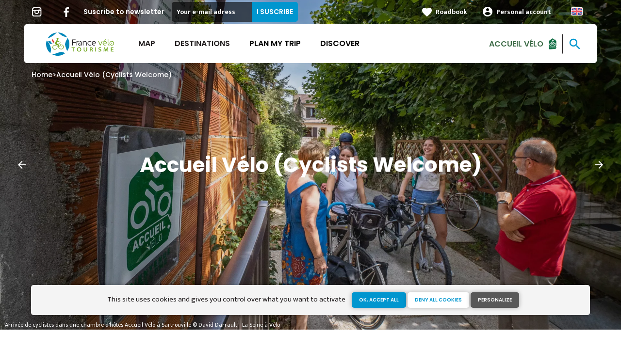

--- FILE ---
content_type: text/html; charset=UTF-8
request_url: https://en.francevelotourisme.com/tips-and-advices/accueil-velo
body_size: 11100
content:
<!DOCTYPE html><html lang="en" dir="ltr"><head><link rel="preconnect" href="https://tiles.loopi-velo.fr" crossorigin/><link rel="preconnect" href="https://analytics.francevelotourisme.com" crossorigin/><link rel="preconnect" href="https://cdn.jsdelivr.net" crossorigin/><link rel="preload" href="/sites/default/themes/france_velo_tourisme/fonts/CACPinafore.woff2" as="font" type="font/woff2" crossorigin/><link rel="preload" href="/themes/fvt/fonts/type_icons-webfont.woff2" as="font" type="font/woff2" crossorigin/><meta charset="utf-8" /><script>var _mtm = _mtm || [];
_mtm.push({'mtm.startTime': (new Date().getTime()), 'event': 'mtm.Start'});
var d=document, g=d.createElement('script'), s=d.getElementsByTagName('script')[0];
g.type='text/javascript'; g.async=true; g.defer=true; g.src='https://analytics.francevelotourisme.com/js/container_G1YZlEfk.js'; s.parentNode.insertBefore(g,s);</script><script>
var _paq = window._paq = window._paq || [];
_paq.push(['setExcludedQueryParams', ['fbclid']]);
_paq.push(['trackPageView']);
_paq.push(['enableLinkTracking']);
(function() {
var u='//analytics.francevelotourisme.com/';
_paq.push(['setTrackerUrl', u+'matomo.php']);
_paq.push(['setSiteId', '1']);
var d=document, g=d.createElement('script'), s=d.getElementsByTagName('script')[0];
g.async=true; g.src=u+'matomo.js'; s.parentNode.insertBefore(g,s);
})();
</script><script>(function(i,s,o,g,r,a,m){i['IntuitivObject']=r;i[r]=i[r]||function(){
(i[r].q=i[r].q||[]).push(arguments)};a=s.createElement(o),
m=s.getElementsByTagName(o)[0];a.async=1;a.src=g;m.parentNode.insertBefore(a,m)
})(window,document,'script','https://fvt.intuitiv-tourisme.fr/lib-intuitiv.min.js','intuitiv');intuitiv('create','_p9-sYTQj97ZS-7f_-8u','https://fvt.intuitiv-tourisme.fr/');</script><meta name="description" content="Accueil Vélo (Cyclists Welcome) is a national mark guaranteeing a high quality of welcome and services for cyclists where you see the sign across France." /><meta property="og:description" content="Accueil Vélo (Cyclists Welcome) is a national mark guaranteeing a high quality of welcome and services for cyclists where you see the sign across France." /><meta property="og:title" content="Accueil Vélo (Cyclists Welcome)" /><meta property="og:image" content="https://en.francevelotourisme.com/sites/default/files/styles/ogimage/public/medias/images/accueil-velo-cyclistes-chambre-hotes-sartrouville.jpg.webp?itok=r1z2EiDv" /><meta name="twitter:image" content="https://en.francevelotourisme.com/sites/default/files/styles/twitterimage/public/medias/images/accueil-velo-cyclistes-chambre-hotes-sartrouville.jpg.webp?itok=DYD5J-z-" /><meta name="twitter:image:alt" content="Accueil Vélo (Cyclists Welcome)" /><meta property="og:url" content="https://en.francevelotourisme.com/tips-and-advices/accueil-velo" /><meta name="twitter:card" content="summary_large_image" /><meta name="twitter:title" content="Accueil Vélo (Cyclists Welcome)" /><meta name="twitter:description" content="Accueil Vélo (Cyclists Welcome) is a national mark guaranteeing a high quality of welcome and services for cyclists where you see the sign across France." /><meta name="Generator" content="Drupal 10 (https://www.drupal.org)" /><meta name="MobileOptimized" content="width" /><meta name="HandheldFriendly" content="true" /><meta name="viewport" content="width=device-width, initial-scale=1.0" /><link rel="alternate" hreflang="x-default" href="https://www.francevelotourisme.com/accueil-velo" /><link rel="canonical" href="https://en.francevelotourisme.com/tips-and-advices/accueil-velo" /><link rel="icon" href="/sites/default/themes/france_velo_tourisme/favicon.ico" type="image/vnd.microsoft.icon" /><link rel="alternate" hreflang="fr" href="https://www.francevelotourisme.com/accueil-velo" /><link rel="alternate" hreflang="en" href="https://en.francevelotourisme.com/tips-and-advices/accueil-velo" /><link rel="alternate" hreflang="de" href="https://de.francevelotourisme.com/tipps/accueil-velo" /><link rel="alternate" hreflang="nl" href="https://nl.francevelotourisme.com/accueil-velo" /><title>Accueil Vélo (Cyclists Welcome)</title><link rel="stylesheet" media="all" href="/sites/default/files/css/css_1b6jbDD8HbLoJWKQum6x6i6LnxnYdzbjtbAD4_9SlgU.css?delta=0&amp;language=en&amp;theme=france_velo_tourisme&amp;include=eJxtjlEOhCAMRC-E4UikYnWbACXt4MbbL_q58W_ypnmdTB35Q3El57Abtczp5KIJOky8cjyKrlQWx1WkHWE_8Yb8K50tSMMQyJmytsYZapEGNGvthSHa3i6MN7EZ77oS2IRKktn7M2v-4H-uAzfegh19u1XODRFkYBpZYFPll4Pro_gBL39blA" /><link rel="stylesheet" media="all" href="//fonts.googleapis.com/icon?family=Material+Icons" /><link rel="stylesheet" media="all" href="//fonts.googleapis.com/icon?family=Material+Icons+Outlined" /><link rel="stylesheet" media="all" href="/sites/default/files/css/css_S5alxKy3G16OzpqWf8gtJIOEG5vOA8NbxUIK9lKIsJg.css?delta=3&amp;language=en&amp;theme=france_velo_tourisme&amp;include=eJxtjlEOhCAMRC-E4UikYnWbACXt4MbbL_q58W_ypnmdTB35Q3El57Abtczp5KIJOky8cjyKrlQWx1WkHWE_8Yb8K50tSMMQyJmytsYZapEGNGvthSHa3i6MN7EZ77oS2IRKktn7M2v-4H-uAzfegh19u1XODRFkYBpZYFPll4Pro_gBL39blA" /><script type="application/ld+json">[{"@context":"http:\/\/schema.org","@type":"BreadcrumbList","itemListElement":[{"@type":"ListItem","position":1,"item":{"@id":"https:\/\/en.francevelotourisme.com\/","name":"Home"}},{"@type":"ListItem","position":2,"item":{"@id":"https:\/\/en.francevelotourisme.com\/tips-and-advices\/accueil-velo","name":"Accueil V\u00e9lo (Cyclists Welcome)"}}]}]</script><link rel="apple-touch-icon" sizes="57x57" href="/sites/default/themes/france_velo_tourisme/images/icons/apple-icon-57x57.png"><link rel="apple-touch-icon" sizes="60x60" href="/sites/default/themes/france_velo_tourisme/images/icons/apple-icon-60x60.png"><link rel="apple-touch-icon" sizes="72x72" href="/sites/default/themes/france_velo_tourisme/images/icons/apple-icon-72x72.png"><link rel="apple-touch-icon" sizes="76x76" href="/sites/default/themes/france_velo_tourisme/images/icons/apple-icon-76x76.png"><link rel="apple-touch-icon" sizes="114x114" href="/sites/default/themes/france_velo_tourisme/images/icons/apple-icon-114x114.png"><link rel="apple-touch-icon" sizes="120x120" href="/sites/default/themes/france_velo_tourisme/images/icons/apple-icon-120x120.png"><link rel="apple-touch-icon" sizes="144x144" href="/sites/default/themes/france_velo_tourisme/images/icons/apple-icon-144x144.png"><link rel="apple-touch-icon" sizes="152x152" href="/sites/default/themes/france_velo_tourisme/images/icons/apple-icon-152x152.png"><link rel="apple-touch-icon" sizes="180x180" href="/sites/default/themes/france_velo_tourisme/images/icons/apple-icon-180x180.png"><link rel="icon" type="image/png" sizes="192x192" href="/sites/default/themes/france_velo_tourisme/images/icons/android-icon-192x192.png"><link rel="icon" type="image/png" sizes="32x32" href="/sites/default/themes/france_velo_tourisme/images/icons/favicon-32x32.png"><link rel="icon" type="image/png" sizes="96x96" href="/sites/default/themes/france_velo_tourisme/images/icons/favicon-96x96.png"><link rel="icon" type="image/png" sizes="16x16" href="/sites/default/themes/france_velo_tourisme/images/icons/favicon-16x16.png"><link rel="manifest" href="/sites/default/themes/france_velo_tourisme/images/icons/manifest.json"><meta name="msapplication-TileColor" content="#54b40b"><meta name="msapplication-TileImage" content="/sites/default/themes/france_velo_tourisme/images/icons/ms-icon-144x144.png"><meta name="theme-color" content="#0096cf"><meta name="google-site-verification" content="1DU3dmhxwdPWzVFgxsy8lVnh4JJpxVuKplGJ3iwEfpw" /><meta name="google-site-verification" content="NR0tY4kysvdGrIY-5jsF8nrDSByAa33CcD9K8cfXmoo" /><meta name="p:domain_verify" content="8ad786f1994e189fdea7555159c94eb1"/></head><body> <a href="#main-content" class="visually-hidden focusable"> Skip to main content </a><div class="dialog-off-canvas-main-canvas" data-off-canvas-main-canvas><div class="layout-container"> <header id="navigation"><div><div id="block-menu"><div id="menu" class="transparent" ><div class="wrapper-links d-none d-lg-block newsletter"><div><div class="link-share link-share-hover"> <a href="https://www.instagram.com/francevelotourisme/" class="instagram"></a> <a href="https://www.facebook.com/france.velo.tourisme/" class="facebook"></a></div><form class="newsletter-form" data-drupal-selector="newsletter-form" action="/tips-and-advices/accueil-velo" method="post" id="newsletter-form" accept-charset="UTF-8"><div class="js-form-item form-item js-form-type-email form-item-mail form-item-email js-form-item-mail"> <label for="edit-mail" class="js-form-required form-required">Suscribe to newsletter</label> <input placeholder="Your e-mail adress" data-drupal-selector="edit-mail" type="email" id="edit-mail" name="mail" value="" size="60" maxlength="254" class="form-email required" required="required" aria-required="true" /></div><input autocomplete="off" data-drupal-selector="form-papa-87hcloa94wxvgmyjzyuzjt5gwoh36d-ktpxmvm" type="hidden" name="form_build_id" value="form-pApa-87hcLOa94WXVGmYjzyuzJt5gWOH36D-KtPxMvM" /><input data-drupal-selector="edit-newsletter-form" type="hidden" name="form_id" value="newsletter_form" /> <input data-drupal-selector="edit-captcha-sid" type="hidden" name="captcha_sid" value="160676364" /><input data-drupal-selector="edit-captcha-token" type="hidden" name="captcha_token" value="7O2xLiUbRZqGjFLgedbZDqPVE7A3-nZrLwWTiThS4GQ" /><input id="recaptcha-v3-token" class="recaptcha-v3-token" data-recaptcha-v3-action="recaptcha_v3" data-recaptcha-v3-site-key="6LcmIsMZAAAAAHpvqtlXmPR_BIm42mz6Izvg9-DD" data-drupal-selector="edit-captcha-response" type="hidden" name="captcha_response" value="" /><input data-drupal-selector="edit-is-recaptcha-v3" type="hidden" name="is_recaptcha_v3" value="1" /><div data-drupal-selector="edit-actions" class="form-actions js-form-wrapper form-wrapper" id="edit-actions"><input data-drupal-selector="edit-submit" type="submit" id="edit-submit" name="op" value="I suscribe" class="button js-form-submit form-submit" /></div></form><div class="wrapper-links-right"><div><div class="link-espace-pro"> <a href="https://en.francevelotourisme.com/espace-pro">Espace pro</a></div><div class="link-favoris"> <a href="https://en.francevelotourisme.com/my-roadbooks">Roadbook</a></div><div class="menu-user"><div> <a href="https://en.francevelotourisme.com/connexion?destination=node/274" rel="nofollow">Personal account</a></div></div><div class="language-switcher-wrapper"><ul class="language-switcher-language-url"><li hreflang="en" data-drupal-link-system-path="node/274" class="is-active" aria-current="page"><a href="https://en.francevelotourisme.com/tips-and-advices/accueil-velo" class="language-link is-active" hreflang="en" data-drupal-link-system-path="node/274" aria-current="page">Anglais</a></li><li hreflang="fr" data-drupal-link-system-path="node/274"><a href="https://www.francevelotourisme.com/accueil-velo" class="language-link" hreflang="fr" data-drupal-link-system-path="node/274">French</a></li><li hreflang="de" data-drupal-link-system-path="node/274"><a href="https://de.francevelotourisme.com/tipps/accueil-velo" class="language-link" hreflang="de" data-drupal-link-system-path="node/274">German</a></li><li hreflang="nl" data-drupal-link-system-path="node/274"><a href="https://nl.francevelotourisme.com/accueil-velo" class="language-link" hreflang="nl" data-drupal-link-system-path="node/274">Dutch</a></li></ul></div></div></div></div></div><div class="wrapper-menu container-fluid"><div class="row"><div class="col-2 d-lg-none"> <a href="" class="menu-burger"><span>menu</span>Menu</a></div><div class="col-8 logo"> <a href="/"></a></div><div class="d-none d-lg-block"> <nav><ul class="menu menu-level-0"><li class="d-md-none"><a href="/">Home</a></li><li class="menu-item"> <a href="https://en.francevelotourisme.com/cycle-route" title="All cycle route in France" data-drupal-link-system-path="itineraire">Map</a><div class="menu_link_content menu-link-contentmain view-mode-default menu-dropdown menu-dropdown-0 menu-type-default"></div></li><li class="menu-item menu-item--collapsed"> <a href="https://en.francevelotourisme.com/cycling-destinations" title="Bike tours in French regions and cities" data-drupal-link-system-path="node/266">Destinations</a><div class="menu_link_content menu-link-contentmain view-mode-default menu-dropdown menu-dropdown-0 menu-type-default"></div></li><li class="couleur-fond menu-item menu-item--collapsed" style="color:#000000;"> <a href="https://en.francevelotourisme.com/tips-and-advices" title="Our advices to prepare your trip in France" data-drupal-link-system-path="node/49">Plan my trip</a><div class="menu_link_content menu-link-contentmain view-mode-default menu-dropdown menu-dropdown-0 menu-type-default"></div></li><li class="couleur-fond menu-item" style="color:#000000;"> <a href="https://en.francevelotourisme.com/suggested-bike-trip" title="Inspirations, bike trip suggestions and cycling holidays" data-drupal-link-system-path="suggestions-de-parcours">Discover</a><div class="menu_link_content menu-link-contentmain view-mode-default menu-dropdown menu-dropdown-0 menu-type-default"></div></li><li><div class="accueil-velo"> <a href="https://en.francevelotourisme.com/tips-and-advices/accueil-velo">Accueil vélo</a></div></li></ul></nav></div><div class="col-2 wrapper-links-left"><div class="accueil-velo"> <a href="https://en.francevelotourisme.com/tips-and-advices/accueil-velo">Accueil vélo</a></div><div class="bouton-sagacite"> <a href="" class="bouton-open-sagacite"></a></div></div></div></div><div class="sagacite-form-block"> <a href="#" class="d-md-none close"></a><form class="intuitiv-search-form" data-drupal-selector="intuitiv-search-form" action="/tips-and-advices/accueil-velo" method="post" id="intuitiv-search-form" accept-charset="UTF-8"><div class="js-form-item form-item js-form-type-textfield form-item-termes-recherche form-item-textfield js-form-item-termes-recherche form-no-label"> <input autocomplete="off" title="I would like to" data-drupal-selector="edit-termes-recherche" type="text" id="edit-termes-recherche" name="termes_recherche" value="" size="60" maxlength="128" placeholder="Search…" class="form-text required" required="required" aria-required="true" /></div><input data-drupal-selector="edit-user" type="hidden" name="user" value="" /><div class="wrapper-autocompletion"></div><input autocomplete="off" data-drupal-selector="form-8qezugxfjefc1gjefh2q6hciftb34j4qllda1p167bo" type="hidden" name="form_build_id" value="form-8qezuGXFjEFc1gjefh2q6HciFtB34J4qlLda1P167bo" /><input data-drupal-selector="edit-intuitiv-search-form" type="hidden" name="form_id" value="intuitiv_search_form" /><div data-drupal-selector="edit-actions" class="form-actions js-form-wrapper form-wrapper" id="edit-actions--3"><input data-drupal-selector="edit-submit" type="submit" id="edit-submit--3" name="op" value="search" class="button js-form-submit form-submit" /></div></form></div></div><div id="menu-popin"> <a href="#" class="close"></a><div> <nav><ul class="menu menu-level-0"><li class="d-md-none"><a href="/">Home</a></li><li class="menu-item"> <a href="https://en.francevelotourisme.com/cycle-route" title="All cycle route in France" data-drupal-link-system-path="itineraire">Map</a><div class="menu_link_content menu-link-contentmain view-mode-default menu-dropdown menu-dropdown-0 menu-type-default"></div></li><li class="menu-item menu-item--collapsed"> <a href="https://en.francevelotourisme.com/cycling-destinations" title="Bike tours in French regions and cities" data-drupal-link-system-path="node/266">Destinations</a><div class="menu_link_content menu-link-contentmain view-mode-default menu-dropdown menu-dropdown-0 menu-type-default"></div></li><li class="couleur-fond menu-item menu-item--collapsed" style="color:#000000;"> <a href="https://en.francevelotourisme.com/tips-and-advices" title="Our advices to prepare your trip in France" data-drupal-link-system-path="node/49">Plan my trip</a><div class="menu_link_content menu-link-contentmain view-mode-default menu-dropdown menu-dropdown-0 menu-type-default"></div></li><li class="couleur-fond menu-item" style="color:#000000;"> <a href="https://en.francevelotourisme.com/suggested-bike-trip" title="Inspirations, bike trip suggestions and cycling holidays" data-drupal-link-system-path="suggestions-de-parcours">Discover</a><div class="menu_link_content menu-link-contentmain view-mode-default menu-dropdown menu-dropdown-0 menu-type-default"></div></li><li><div class="accueil-velo"> <a href="https://en.francevelotourisme.com/tips-and-advices/accueil-velo">Accueil vélo</a></div></li></ul></nav><div class="link-espace-pro"> <a href="https://en.francevelotourisme.com/espace-pro">Espace pro</a></div><div class="link-favoris"> <a href="https://en.francevelotourisme.com/my-roadbooks">Roadbook</a></div><div class="menu-user"><div> <a href="https://en.francevelotourisme.com/connexion?destination=node/274" rel="nofollow">Personal account</a></div></div><div class="newsletter-form-mobile"><form class="newsletter-form" data-drupal-selector="newsletter-form-2" action="/tips-and-advices/accueil-velo" method="post" id="newsletter-form--2" accept-charset="UTF-8"><div class="js-form-item form-item js-form-type-email form-item-mail form-item-email js-form-item-mail"> <label for="edit-mail--2" class="js-form-required form-required">Suscribe to newsletter</label> <input placeholder="Your e-mail adress" data-drupal-selector="edit-mail" type="email" id="edit-mail--2" name="mail" value="" size="60" maxlength="254" class="form-email required" required="required" aria-required="true" /></div><input autocomplete="off" data-drupal-selector="form-k5traxlv0pfeaa995asldicsj1trdpghxgyql6z8zle" type="hidden" name="form_build_id" value="form-k5tRAXlV0pfeaa995ASLDIcsj1TrDPGHxGyqL6z8zLE" /><input data-drupal-selector="edit-newsletter-form-2" type="hidden" name="form_id" value="newsletter_form" /> <input data-drupal-selector="edit-captcha-sid" type="hidden" name="captcha_sid" value="160676365" /><input data-drupal-selector="edit-captcha-token" type="hidden" name="captcha_token" value="JuWRr3FZA_xMOLA5mVWKw3vOsfF7iEqsynTTtOnqI4c" /><input id="recaptcha-v3-token--2" class="recaptcha-v3-token" data-recaptcha-v3-action="recaptcha_v3" data-recaptcha-v3-site-key="6LcmIsMZAAAAAHpvqtlXmPR_BIm42mz6Izvg9-DD" data-drupal-selector="edit-captcha-response" type="hidden" name="captcha_response" value="" /><input data-drupal-selector="edit-is-recaptcha-v3" type="hidden" name="is_recaptcha_v3" value="1" /><div data-drupal-selector="edit-actions" class="form-actions js-form-wrapper form-wrapper" id="edit-actions--2"><input data-drupal-selector="edit-submit" type="submit" id="edit-submit--2" name="op" value="I suscribe" class="button js-form-submit form-submit" /></div></form></div><div class="language-switcher-wrapper"><ul class="language-switcher-language-url"><li hreflang="en" data-drupal-link-system-path="node/274" class="is-active" aria-current="page"><a href="https://en.francevelotourisme.com/tips-and-advices/accueil-velo" class="language-link is-active" hreflang="en" data-drupal-link-system-path="node/274" aria-current="page">Anglais</a></li><li hreflang="fr" data-drupal-link-system-path="node/274"><a href="https://www.francevelotourisme.com/accueil-velo" class="language-link" hreflang="fr" data-drupal-link-system-path="node/274">French</a></li><li hreflang="de" data-drupal-link-system-path="node/274"><a href="https://de.francevelotourisme.com/tipps/accueil-velo" class="language-link" hreflang="de" data-drupal-link-system-path="node/274">German</a></li><li hreflang="nl" data-drupal-link-system-path="node/274"><a href="https://nl.francevelotourisme.com/accueil-velo" class="language-link" hreflang="nl" data-drupal-link-system-path="node/274">Dutch</a></li></ul></div></div></div></div><div id="breadcrumb" class="d-none d-md-block"> <nav role="navigation" aria-labelledby="system-breadcrumb"><ol><li> <a href="https://en.francevelotourisme.com/">Home</a></li><li> <a href="https://en.francevelotourisme.com/tips-and-advices/accueil-velo">Accueil Vélo (Cyclists Welcome)</a></li></ol> </nav></div></div> </header> <main role="main"> <a id="main-content" tabindex="-1"></a><div class="layout-content"><div><div data-drupal-messages-fallback class="hidden"></div><div id="block-france-velo-tourisme-content"> <article data-history-node-id="274" data-id-intuitiv="edito-274-e34be1a3-6d2c-42eb-a2bb-f78041ef3234" class="intuitiv-vue node node-page-edito full"> <header><div id="slider"><div><div data-spacebetween="0" data-slidesperview="1" data-navigation="true" data-speed="600" data-loop="true" data-autoplay="5000" data-pagination="true" data-centeredslides="false" data-slidertop="true" class="slider"><div class="slider-wrapper"><div class="swiper-container"><div class="swiper-wrapper"><div class="swiper-slide"><div class="media full"><div class="field_media_image"> <picture> <source srcset="/sites/default/files/styles/slide_1920x1080/public/medias/images/accueil-velo-cyclistes-chambre-hotes-sartrouville.jpg.webp?itok=HiQ3uOgy 1x" media="(min-width: 1200px)" type="image/webp" width="1920" height="1080"/> <source srcset="/sites/default/files/styles/slide_1280x960/public/medias/images/accueil-velo-cyclistes-chambre-hotes-sartrouville.jpg.webp?itok=z6ZHJMI4 1x" media="(min-width: 992px)" type="image/webp" width="1280" height="960"/> <source srcset="/sites/default/files/styles/slide_450x450/public/medias/images/accueil-velo-cyclistes-chambre-hotes-sartrouville.jpg.webp?itok=zNAEABu9 1x" media="(min-width: 0)" type="image/webp" width="450" height="450"/> <img width="450" height="450" src="/sites/default/files/styles/slide_450x450/public/medias/images/accueil-velo-cyclistes-chambre-hotes-sartrouville.jpg.webp?itok=zNAEABu9" alt="" loading="lazy" /> </picture></div><div class="legende d-none d-md-block">Arrivée de cyclistes dans une chambre d&#039;hôtes Accueil Vélo à Sartrouville © David Darrault - La Seine à Vélo</div></div></div><div class="swiper-slide"><div class="media full"><div class="field_media_image"> <picture> <source srcset="/sites/default/files/styles/slide_1920x1080/public/medias/images/point-accueil-velo-laval.jpg.webp?itok=HpVjftzI 1x" media="(min-width: 1200px)" type="image/webp" width="1920" height="1080"/> <source srcset="/sites/default/files/styles/slide_1280x960/public/medias/images/point-accueil-velo-laval.jpg.webp?itok=AQGc7Ok1 1x" media="(min-width: 992px)" type="image/webp" width="1280" height="960"/> <source srcset="/sites/default/files/styles/slide_450x450/public/medias/images/point-accueil-velo-laval.jpg.webp?itok=lVzxWE5E 1x" media="(min-width: 0)" type="image/webp" width="450" height="450"/> <img width="450" height="450" src="/sites/default/files/styles/slide_450x450/public/medias/images/point-accueil-velo-laval.jpg.webp?itok=lVzxWE5E" alt="" loading="lazy" /> </picture></div><div class="legende d-none d-md-block">Point Accueil Vélo à Laval © J. Damase - Mayenne</div></div></div></div></div><div class="swiper-pagination"></div><div class="swiper-nav"><div class="swiper-button-prev"></div><div class="swiper-button-next"></div></div></div></div></div></div><div class="title"><h1 class="page-title">Accueil Vélo (Cyclists Welcome)</h1></div><div class="infos"></div> </header><div class="container content"><div class="row"><div class="col-12 col-md-8 offset-md-2 accroche"><h2>Accueil Vélo is a network of 9,120 cycling-friendly services across France:</h2></div><div class="col-12 col-md-8 offset-md-2 body-content"><p>accommodations, bike rentals &amp; repairs, restaurants, tourist offices, sightseeing sites and leisure activities located along cycling routes. They have chosen to welcome you - you, your bike, your bags... - in compliance with quality standards.</p><p>Accueil Vélo is a label of France Vélo Tourisme throughout the country, and soon in French overseas departments and territories!</p><p><strong>This quality mark is similar to that you’ll find in certain other countries&nbsp;</strong>(e.g. Cyclists Welcome in UK,&nbsp;<a href="http://www.bettundbike.de/" target="_blank">Bett &amp; Bike</a>&nbsp;in Germany or Welcome Cyclists around Quebec)</p></div></div></div><div id="block-vignettes"><div class="sit-home"><div class="container"><div class="row"><div class="col-12 col-md-11 offset-md-1"><h2>Find my <span>Accueil vélo</span></h2><p>"Accueil Velo" is a national accreditation scheme guaranteeing a high quality of welcome and services for cyclists using French cycle routes</p></div></div><div class="access-sit"><div class="row"><div class="item col-12 col-sm-6 col-md-3 col-lg-2 offset-lg-1"> <a href="https://en.francevelotourisme.com/accueil-velo/accomodation" > <span>Accomodation</span> <picture> <source srcset="/sites/default/files/styles/vignette_hp_desktop/public/medias/images/accueil-velo-camping-de-la-foret-hutte-jumieges.jpg.webp?itok=huGGcjeC 1x" media="(min-width: 992px)" type="image/webp" width="170" height="230"/> <source srcset="/sites/default/files/styles/vignette_hp_mobile/public/medias/images/accueil-velo-camping-de-la-foret-hutte-jumieges.jpg.webp?itok=n-gqbUZ7 1x" media="(min-width: 0)" type="image/webp" width="330" height="100"/> <img width="170" height="230" src="/sites/default/files/styles/vignette_hp_desktop/public/medias/images/accueil-velo-camping-de-la-foret-hutte-jumieges.jpg.webp?itok=huGGcjeC" alt="" loading="lazy" /> </picture> </a></div><div class="item col-12 col-sm-6 col-md-3 col-lg-2"> <a href="https://en.francevelotourisme.com/leasure/sites-and-historical-monuments" > <span>Places to visit</span> <picture> <source srcset="/sites/default/files/styles/vignette_hp_desktop/public/medias/images/chambord_ar_0284_ddarrault_crtcentrevaldeloire.jpg.webp?itok=UpNToSih 1x" media="(min-width: 992px)" type="image/webp" width="170" height="230"/> <source srcset="/sites/default/files/styles/vignette_hp_mobile/public/medias/images/chambord_ar_0284_ddarrault_crtcentrevaldeloire.jpg.webp?itok=ZV5Qv1Ob 1x" media="(min-width: 0)" type="image/webp" width="330" height="100"/> <img width="170" height="230" src="/sites/default/files/styles/vignette_hp_desktop/public/medias/images/chambord_ar_0284_ddarrault_crtcentrevaldeloire.jpg.webp?itok=UpNToSih" alt="" loading="lazy" /> </picture> </a></div><div class="item col-12 col-sm-6 col-md-3 col-lg-2"> <a href="https://en.francevelotourisme.com/useful-information/bicycle-rentals-repairs" > <span>Bike rental &amp; repair</span> <picture> <source srcset="/sites/default/files/styles/vignette_hp_desktop/public/medias/images/ig-ok-parisev3-eberthier-60_51834214565_o.jpg.webp?itok=yGrivR8X 1x" media="(min-width: 992px)" type="image/webp" width="170" height="230"/> <source srcset="/sites/default/files/styles/vignette_hp_mobile/public/medias/images/ig-ok-parisev3-eberthier-60_51834214565_o.jpg.webp?itok=wy5jaKVz 1x" media="(min-width: 0)" type="image/webp" width="330" height="100"/> <img width="170" height="230" src="/sites/default/files/styles/vignette_hp_desktop/public/medias/images/ig-ok-parisev3-eberthier-60_51834214565_o.jpg.webp?itok=yGrivR8X" alt="" loading="lazy" /> </picture> </a></div><div class="item col-12 col-sm-6 col-md-3 col-lg-2"> <a href="https://en.francevelotourisme.com/restaurants-bars" > <span>Restaurants</span> <picture> <source srcset="/sites/default/files/styles/vignette_hp_desktop/public/medias/images/caen-rue-vaugueux-velofrancette.jpg.webp?itok=JmpK4X0t 1x" media="(min-width: 992px)" type="image/webp" width="170" height="230"/> <source srcset="/sites/default/files/styles/vignette_hp_mobile/public/medias/images/caen-rue-vaugueux-velofrancette.jpg.webp?itok=Y95Hlc19 1x" media="(min-width: 0)" type="image/webp" width="330" height="100"/> <img width="170" height="230" src="/sites/default/files/styles/vignette_hp_desktop/public/medias/images/caen-rue-vaugueux-velofrancette.jpg.webp?itok=JmpK4X0t" alt="" loading="lazy" /> </picture> </a></div><div class="item col-12 col-lg-2"> <a href="https://en.francevelotourisme.com/useful-information/tourist-offices" > <span>Tourist Offices</span> <picture> <source srcset="/sites/default/files/styles/vignette_hp_desktop/public/medias/images/documentation-office-tourisme-rouen.jpg.webp?itok=OQ2JHjjW 1x" media="(min-width: 1200px)" type="image/webp" width="170" height="230"/> <source srcset="/sites/default/files/styles/vignette_hp_mobile/public/medias/images/documentation-office-tourisme-rouen.jpg.webp?itok=udHu_Fj3 1x" media="(min-width: 0)" type="image/webp" width="330" height="100"/> <img width="170" height="230" src="/sites/default/files/styles/vignette_hp_desktop/public/medias/images/documentation-office-tourisme-rouen.jpg.webp?itok=OQ2JHjjW" alt="" loading="lazy" /> </picture> </a></div></div></div></div></div></div><div class="container content" style="padding-top: 0;"><div class="row"><div class="visuels"> <aside><div class="row"><div class="image col-12 col-md-8"><div><div class="field_media_image"> <img loading="lazy" src="/sites/default/files/styles/visuels/public/medias/images/accueil_velo_c_france_velo_tourisme_-_j._damase.jpg.webp?itok=kScHFifB" width="772" height="579" alt="Accueil Vélo is the guarantee for the cyclist of :" /></div> <span class="copyright"> © J. Damase - Sarthe Développement </span></div></div><div class="col-md-6 descriptif"><div><div><h3>Choosing an Accueil Vélo means...</h3></div><div class="body-content"><div class="body-content"><ul><li><strong>Clear directions</strong> to easily reach all Accueil Vélo locations in France!</li><li>A <strong>warm and personalized welcome</strong>: with information and advice tailored to cyclists.</li><li>Secure and free <strong>parking for your bike</strong>.</li><li>The option to <strong>leave your panniers</strong> in complete peace of mind.</li><li>Plugs available to <strong>recharge</strong> your <strong>phone or GPS</strong>.</li><li>The option to <strong>recharge your electric bike</strong> (e-bike) battery at least in the evening at your stopover.</li><li>A complete <strong>repair kit </strong>at your fingertips in case of a mishap.</li></ul></div></div></div></div></div></aside> <aside><div class="row"><div class="image col-12 col-md-8"><div><div class="field_media_image"> <img loading="lazy" src="/sites/default/files/styles/visuels/public/medias/images/affichage-accueil-velo.JPG.webp?itok=Jaj-q3iX" width="772" height="579" alt="How do I find a Accueil Vélo service on the website?" /></div> <span class="copyright"> © J. Damase - Tarn-et-Garonne </span></div></div><div class="col-md-6 descriptif"><div><div><h3>How do I find an Accueil Vélo service?</h3></div><div class="body-content"><div class="body-content"><h3>On the website</h3><p>On this website, service providers are identified <a href="/cycle-route">on route and stage maps</a> with dark green pictograms.</p><p>Contact details are displayed on each page, along with a contact form. Prefer <u>direct booking</u> to booking platforms!</p><p>You can also search for a service provider by category (accommodation, rental companies, restaurants...) from the <a href="/">home page</a>.</p><h3>In the field&nbsp;</h3><p>Service providers can be identified by the Accueil Vélo logo displayed at the entrance to their establishment.</p></div></div></div></div></div></aside></div><div class="col-12 col-md-8 offset-md-2 body-content"><table style="float:left;" border="0" cellpadding="5" cellspacing="0"><tbody><tr><td><img data-src="/sites/default/files/images/logo-av-endossement-fvt_logo-av-endossement-vert_0.jpg" src="/sites/default/files/images/logo-av-endossement-fvt_logo-av-endossement-vert_0.jpg" width="186" height="186" alt="Logo du label Accueil Vélo" loading="lazy"></td><td>The national “<strong>Accueil Vélo</strong>” label is a <strong>label from France Vélo Tourisme</strong> and developed by local tourism organizations to offer the best possible welcome to cyclists throughout France.</td></tr></tbody></table></div></div></div><div class="encarts cross-content"><div class="container titre-sous-titre"><h2>Did you like this? <span>You may also be interested in this...</span></h2><div class="row"><div class="push default col-12 col-sm-6 col-md-8 click-block image-teaser" data-url="https://en.francevelotourisme.com/accueil-velo/accomodation"><div class="content"><div> <a href="https://en.francevelotourisme.com/carnet/add/entity%3Anode%3A655" rel="nofollow" class="use-ajax bt-add-carnet" data-title="« Accueil Vélo » accomodations">favorite</a><div class="image-content"><div class="image"> <picture> <source srcset="/sites/default/files/styles/2x1/public/medias/images/accueil-velo-camping-de-la-foret-hutte-jumieges.jpg.webp?itok=yxBS4zJs 1x" media="(min-width: 992px)" type="image/webp" width="770" height="370"/> <source srcset="/sites/default/files/styles/1x1_mobile/public/medias/images/accueil-velo-camping-de-la-foret-hutte-jumieges.jpg.webp?itok=aytT5cpo 1x" media="(min-width: 0)" type="image/webp" width="370" height="185"/> <img width="370" height="185" src="/sites/default/files/styles/1x1_mobile/public/medias/images/accueil-velo-camping-de-la-foret-hutte-jumieges.jpg.webp?itok=aytT5cpo" alt="" loading="lazy" /> </picture></div></div><div class="infos"></div><div class="text"><h3><a class="link-block" href="https://en.francevelotourisme.com/accueil-velo/accomodation">« Accueil Vélo » accomodations</a></h3><div class="d-none d-md-block"></div></div></div></div></div></div></div></div></article></div><div id="block-menumobile"><div id="menu-mobile" class="d-md-none"><div class="items"> <a href="https://en.francevelotourisme.com/direction/json" class="item use-ajax-get"> <span>call_split</span> My GPS </a> <a href="https://en.francevelotourisme.com/accueil-velo/accomodation" class="item"> <span>hotel</span> Accommodation </a> <a href="https://en.francevelotourisme.com/suggested-bike-trip" class="item"> <span>emoji_objects</span> Inspiration </a> <a href="https://en.francevelotourisme.com/my-roadbooks" class="item"> <span>favorite_border</span> Roadbook </a></div></div></div></div></div> </main> <footer role="contentinfo"><div><div id="block-quisommesnous"><div class="qui-sommes-nous"><div class="container"><div class="head"> <a href="/" class="logo"></a><div class="link-share"> <a href="https://www.instagram.com/francevelotourisme/" class="instagram"></a> <a href="https://www.facebook.com/france.velo.tourisme/" class="facebook"></a></div></div><div class="row"><div class="d-none d-md-block col-md-12"><h3>Who are we?</h3></div><div class="d-none d-md-block col-md-7"><p>France Velo Tourisme is an association in the public interest whose aim is to develop cycling tourism in France.</p></div><div class="col-6 col-md-2"> <a href="https://en.francevelotourisme.com/who-are-we" class="bouton full bouton-blanc">Find out more</a></div><div class="col-6 col-md-3"> <a href="https://en.francevelotourisme.com/node/445" class="bouton full bouton-couleur-1">Contact Us</a></div></div></div></div></div><div class="container"><div id="block-menuitineraire"><h3>All our partner cycle routes and destinations</h3><ul><li><a href="https://en.francevelotourisme.com/cycle-route/la-grande-traversee-du-volcan-a-velo" hreflang="en">La Grande Traversée du Volcan à vélo</a></li><li><a href="https://en.francevelotourisme.com/cycle-route/via-fluvia" hreflang="en">Via Fluvia</a></li><li><a href="https://en.francevelotourisme.com/cycle-route/saint-jacques-by-bike-via-tours" hreflang="en">Saint-Jacques by bike - Via Tours</a></li><li><a href="https://en.francevelotourisme.com/cycle-route/vallee-de-la-baise-by-bike" hreflang="en">Vallée de la Baïse by bike</a></li><li><a href="https://en.francevelotourisme.com/cycle-route/p-tites-routes-du-soleil" hreflang="en">P&#039;tites Routes du Soleil</a></li><li><a href="https://en.francevelotourisme.com/cycle-route/la-belle-via" hreflang="en">La Belle Via</a></li><li><a href="https://en.francevelotourisme.com/cycle-route/grande-traversee-du-jura-by-mountain-bike" hreflang="en">Grande Traversée du Jura by mountain bike</a></li><li><a href="https://en.francevelotourisme.com/cycle-route/the-tour-de-gironde-by-bike" hreflang="en">The Tour de Gironde by bike</a></li><li><a href="https://en.francevelotourisme.com/cycle-route/the-avenue-verte-london-paris" hreflang="en">The Avenue Verte London &lt;&gt; Paris</a></li><li><a href="https://en.francevelotourisme.com/cycle-route/la-regalante" hreflang="en">La Régalante</a></li><li><a href="https://en.francevelotourisme.com/cycle-route/crossing-corsica-by-bike-gt20" hreflang="en">Crossing Corsica by bike - GT20</a></li><li><a href="https://en.francevelotourisme.com/cycle-route/grande-traversee-du-jura-by-bike" hreflang="en">Grande Traversée du Jura by bike</a></li><li><a href="https://en.francevelotourisme.com/cycle-route/via-allier" hreflang="en">Via Allier</a></li><li><a href="https://en.francevelotourisme.com/cycle-route/la-velomaritime-eurovelo-4" hreflang="en">La Vélomaritime / EuroVelo 4</a></li><li><a href="https://en.francevelotourisme.com/cycle-route/cycling-circuit-around-the-mont-ventoux" hreflang="en">Cycling circuit around the Mont Ventoux</a></li><li><a href="https://en.francevelotourisme.com/cycle-route/the-francovelosuisse" hreflang="en">The FrancoVéloSuisse</a></li><li><a href="https://en.francevelotourisme.com/cycle-route/la-seine-a-velo" hreflang="en">La Seine à Vélo</a></li><li><a href="https://en.francevelotourisme.com/cycle-route/carhaix-to-st-meen-le-grand-cycle-route-6-in-brittany" hreflang="en">Carhaix to St-Méen-le-Grand - Cycle Route 6 in Brittany</a></li><li><a href="https://en.francevelotourisme.com/cycle-route/viarhona" hreflang="en">ViaRhôna</a></li><li><a href="https://en.francevelotourisme.com/cycle-route/somme-valley-cycle-route" hreflang="en">Somme Valley cycle route</a></li><li><a href="https://en.francevelotourisme.com/cycle-route/route-des-grandes-alpes-r-by-bike" hreflang="en">Route des Grandes Alpes® by bike</a></li><li><a href="https://en.francevelotourisme.com/cycle-route/eurovelo-5-moselle-alsace" hreflang="en">EuroVelo 5 - Moselle / Alsace</a></li><li><a href="https://en.francevelotourisme.com/cycle-route/la-veloccitanie" hreflang="en">La Véloccitanie</a></li><li><a href="https://en.francevelotourisme.com/cycle-route/saint-jacques-a-velo-via-vezelay" hreflang="en">Saint-Jacques à vélo - Via Vézelay</a></li><li><a href="https://en.francevelotourisme.com/cycle-route/saint-malo-to-rhuys-cycle-route-3-in-brittany" hreflang="en">Saint-Malo to Rhuys - Cycle Route 3 in Brittany</a></li><li><a href="https://en.francevelotourisme.com/cycle-route/le-tour-de-bourgogne-by-bike" hreflang="en">Le Tour de Bourgogne by bike</a></li><li><a href="https://en.francevelotourisme.com/cycle-route/la-vagabonde" hreflang="en">La Vagabonde</a></li><li><a href="https://en.francevelotourisme.com/cycle-route/the-grande-traversee-du-massif-central-by-mountain-bike" hreflang="en">The Grande Traversée du Massif Central by mountain bike</a></li><li><a href="https://en.francevelotourisme.com/cycle-route/around-the-luberon-by-bike" hreflang="en">Around the Luberon by bike</a></li><li><a href="https://en.francevelotourisme.com/cycle-route/veloscenic-paris-to-mont-saint-michel-cycle-route" hreflang="en">Veloscenic : Paris to Mont-Saint-Michel cycle route</a></li><li><a href="https://en.francevelotourisme.com/cycle-route/nantes-by-bike" hreflang="en">Nantes by bike</a></li><li><a href="https://en.francevelotourisme.com/cycle-route/cycle-paths-trace-du-courlis-le-chemin-vert" hreflang="en">Cycle paths trace du Courlis / Le Chemin vert</a></li><li><a href="https://en.francevelotourisme.com/cycle-route/the-greenways-of-mayenne" hreflang="en">The Greenways of Mayenne</a></li><li><a href="https://en.francevelotourisme.com/cycle-route/mediterranean-cycle-route" hreflang="en">Mediterranean Cycle Route</a></li><li><a href="https://en.francevelotourisme.com/cycle-route/canal-des-2-mers-by-bike-atlantic-mediterranean-sea" hreflang="en">Canal des 2 Mers by bike - Atlantic / Mediterranean sea</a></li><li><a href="https://en.francevelotourisme.com/cycle-route/the-vallee-du-loir-by-bike" hreflang="en">The Vallée du Loir by bike</a></li><li><a href="https://en.francevelotourisme.com/cycle-route/la-littorale" hreflang="en">La Littorale</a></li><li><a href="https://en.francevelotourisme.com/cycle-route/the-meuse-cycle-route" hreflang="en">The Meuse cycle route</a></li><li><a href="https://en.francevelotourisme.com/cycle-route/velocean-cycle-route" hreflang="en">Vélocéan cycle route</a></li><li><a href="https://en.francevelotourisme.com/cycle-route/saint-brieuc-to-lorient-cycle-route-8-in-brittany" hreflang="en">Saint-Brieuc to Lorient - Cycle Route 8 in Brittany</a></li><li><a href="https://en.francevelotourisme.com/cycle-route/the-canal-de-la-marne-au-rhin-by-bike" hreflang="en">The canal de la Marne au Rhin by bike</a></li><li><a href="https://en.francevelotourisme.com/cycle-route/grande-traversee-transverdon-by-mountain-bike" hreflang="en">Grande Traversée TransVerdon by mountain bike</a></li><li><a href="https://en.francevelotourisme.com/cycle-route/the-velosud" hreflang="en">The Vélosud</a></li><li><a href="https://en.francevelotourisme.com/cycle-route/roscoff-to-concarneau-cycle-route-7-in-brittany" hreflang="en">Roscoff to Concarneau - Cycle route 7 in Brittany</a></li><li><a href="https://en.francevelotourisme.com/cycle-route/la-voie-bleue-moselle-saone-valley-by-bike" hreflang="en">La Voie Bleue - Moselle-Saône valley by bike</a></li><li><a href="https://en.francevelotourisme.com/cycle-route/la-durance-a-velo" hreflang="en">La Durance à vélo</a></li><li><a href="https://en.francevelotourisme.com/cycle-route/veloroute-du-lin" hreflang="en">Véloroute du Lin</a></li><li><a href="https://en.francevelotourisme.com/cycle-route/eurovelo-15-the-rhine-cycle-route-in-alsace" hreflang="en">EuroVelo 15 - The Rhine Cycle Route in Alsace</a></li><li><a href="https://en.francevelotourisme.com/cycle-route/le-canal-de-nantes-a-brest" hreflang="en">Le Canal de Nantes à Brest</a></li><li><a href="https://en.francevelotourisme.com/cycle-route/southern-burgundy-by-bike-chalon-sur-saone-macon" hreflang="en">Southern Burgundy by bike : Chalon-sur-Saône / Mâcon</a></li><li><a href="https://en.francevelotourisme.com/cycle-route/la-flow-velo" hreflang="en">La Flow Vélo</a></li><li><a href="https://en.francevelotourisme.com/cycle-route/grande-traversee-du-rhone-by-mountain-bike" hreflang="en">Grande Traversée du Rhône by mountain bike</a></li><li><a href="https://en.francevelotourisme.com/cycle-route/velowestnormandy" hreflang="en">VéloWestNormandy</a></li><li><a href="https://en.francevelotourisme.com/cycle-route/veloroute-littorale" hreflang="en">Véloroute littorale</a></li><li><a href="https://en.francevelotourisme.com/cycle-route/la-velobuissonniere" hreflang="en">La Vélobuissonnière</a></li><li><a href="https://en.francevelotourisme.com/cycle-route/tour-du-jura-velo-loisirs" hreflang="en">Tour du Jura Vélo - Loisirs</a></li><li><a href="https://en.francevelotourisme.com/cycle-route/la-velo-francette-normandy-atlantic-by-bike" hreflang="en">La Vélo Francette: Normandy / Atlantic by bike</a></li><li><a href="https://en.francevelotourisme.com/cycle-route/la-velideale" hreflang="en">La Vélidéale</a></li><li><a href="https://en.francevelotourisme.com/cycle-route/grande-traversee-de-l-ardeche-by-mountain-bike" hreflang="en">Grande Traversée de l&#039;Ardèche by mountain bike</a></li><li><a href="https://en.francevelotourisme.com/cycle-route/grande-traversee-l-alpes-provence-by-mountain-bike" hreflang="en">Grande Traversée L&#039;Alpes-Provence by mountain bike</a></li><li><a href="https://en.francevelotourisme.com/cycle-route/indre-a-velo-indre-by-bike" hreflang="en">Indre à Vélo - Indre by bike</a></li><li><a href="https://en.francevelotourisme.com/cycle-route/saint-malo-to-arzal-cycle-route-2-in-brittany" hreflang="en">Saint-Malo to Arzal - Cycle route 2 in Brittany</a></li><li><a href="https://en.francevelotourisme.com/cycle-route/p-tite-gtj-by-bike" hreflang="en">P’tite GTJ by bike</a></li><li><a href="https://en.francevelotourisme.com/cycle-route/via-venaissia" hreflang="en">Via Venaissia</a></li><li><a href="https://en.francevelotourisme.com/cycle-route/the-autunoise-greenway-and-morvan-roaming" hreflang="en">The Autunoise Greenway and Morvan Roaming </a></li><li><a href="https://en.francevelotourisme.com/cycle-route/cycle-route-along-the-canal-entre-champagne-bourgogne" hreflang="en">Cycle route along the Canal entre Champagne &amp; Bourgogne</a></li><li><a href="https://en.francevelotourisme.com/cycle-route/dolce-via" hreflang="en">Dolce Via</a></li><li><a href="https://en.francevelotourisme.com/cycle-route/vendee-velo-tour" hreflang="en">Vendée Vélo Tour</a></li><li><a href="https://en.francevelotourisme.com/cycle-route/la-velodyssee-the-atlantic-cycling-route" hreflang="en">La Vélodyssée, the Atlantic Cycling Route</a></li><li><a href="https://en.francevelotourisme.com/cycle-route/lot-valley-cycle-route" hreflang="en">Lot Valley Cycle Route</a></li><li><a href="https://en.francevelotourisme.com/cycle-route/the-tour-de-creuse-by-bike" hreflang="en">The Tour de Creuse by bike</a></li><li><a href="https://en.francevelotourisme.com/cycle-route/entre-rhin-et-loire-a-velo-eurovelo-6" hreflang="en">Entre Rhin et Loire à vélo / EuroVelo 6</a></li><li><a href="https://en.francevelotourisme.com/cycle-route/tour-du-jura-sport" hreflang="en">Tour du Jura - Sport</a></li><li><a href="https://en.francevelotourisme.com/cycle-route/voie-bressane" hreflang="en">Voie Bressane</a></li><li><a href="https://en.francevelotourisme.com/cycle-route/veloire" hreflang="en">Véloire</a></li><li><a href="https://en.francevelotourisme.com/cycle-route/chateau-gontier-chateaubriant" hreflang="en">Château-Gontier – Châteaubriant</a></li><li><a href="https://en.francevelotourisme.com/cycle-route/vallee-et-gorges-de-l-aveyron-by-bike" hreflang="en">Vallée et Gorges de l&#039;Aveyron by bike</a></li><li><a href="https://en.francevelotourisme.com/cycle-route/grand-tour-des-prealpes-d-azur-by-bike" hreflang="en">Grand Tour des Préalpes d&#039;Azur by bike</a></li><li><a href="https://en.francevelotourisme.com/cycle-route/the-scandiberique-eurovelo-3" hreflang="en">The Scandibérique / EuroVelo 3</a></li><li><a href="https://en.francevelotourisme.com/cycle-route/la-loire-a-velo-loire-valley-by-bike" hreflang="en">La Loire à Vélo - Loire Valley by bike</a></li></ul></div><div class="row menu-footer"><div class="col-12 col-md-4"></div><div class="col-12 col-md-4"></div><div class="col-12 col-md-4"></div></div></div><div class="wrapper-menu-footer"><div class="container"> <nav role="navigation" aria-labelledby="block-pieddepage-menu" id="block-pieddepage"><ul><li> <a href="https://en.francevelotourisme.com/legal-notice" data-drupal-link-system-path="node/360">Legal notice</a></li><li> <a href="https://en.francevelotourisme.com/privacy-policy" data-drupal-link-system-path="node/721">Privacy policy</a></li><li><a href="" class="open-tarteaucitron">Manage cookies</a></li></ul> </nav><div class="realisation"> <span>Réalisation</span> <a href="https://www.studiojuillet.com/" class="moustic"></a> <a href="https://www.francevelotourisme.com/" class="fvt"></a></div></div></div></div> </footer></div></div><script type="application/json" data-drupal-selector="drupal-settings-json">{"path":{"baseUrl":"\/","pathPrefix":"","currentPath":"node\/274","currentPathIsAdmin":false,"isFront":false,"currentLanguage":"en"},"pluralDelimiter":"\u0003","suppressDeprecationErrors":true,"ajaxPageState":{"libraries":"[base64]","theme":"france_velo_tourisme","theme_token":null},"ajaxTrustedUrl":{"form_action_p_pvdeGsVG5zNF_XLGPTvYSKCf43t8qZYSwcfZl2uzM":true,"https:\/\/en.francevelotourisme.com\/tips-and-advices\/accueil-velo?ajax_form=1":true},"fvt":{"marqueBlanche":"e34be1a3-6d2c-42eb-a2bb-f78041ef3234"},"tarteaucitron":{"options":{"privacyUrl":"","hashtag":"#tarteaucitron","cookieName":"tarteaucitron","orientation":"top","showAlertSmall":false,"refuseAll":false,"cookieslist":true,"adblocker":false,"AcceptAllCta":true,"highPrivacy":true,"handleBrowserDNTRequest":false,"removeCredit":true,"moreInfoLink":true,"showIcon":false},"services":["youtube",{"id":"facebookpixel","pixelId":"485585795581522"}]},"ajax":{"edit-captcha-response--2":{"callback":"recaptcha_v3_ajax_callback","event":"change","url":"https:\/\/en.francevelotourisme.com\/tips-and-advices\/accueil-velo?ajax_form=1","httpMethod":"POST","dialogType":"ajax","submit":{"_triggering_element_name":"captcha_response"}},"edit-captcha-response":{"callback":"recaptcha_v3_ajax_callback","event":"change","url":"https:\/\/en.francevelotourisme.com\/tips-and-advices\/accueil-velo?ajax_form=1","httpMethod":"POST","dialogType":"ajax","submit":{"_triggering_element_name":"captcha_response"}}},"intuitivAutocompletion":"https:\/\/fvt.intuitiv-tourisme.fr\/autocomplete","user":{"uid":0,"permissionsHash":"141ae919bd8ef471bbc08557a939771dd138b01ac9250f50e526ec310d8c9e9a"}}</script><script src="https://www.google.com/recaptcha/api.js?render=6LcmIsMZAAAAAHpvqtlXmPR_BIm42mz6Izvg9-DD" defer async></script><script src="/sites/default/files/js/js_kifuZNJ9CoDobJHaY_QNatBFB2_vQj2Hi9M-c1FhoBk.js?scope=footer&amp;delta=1&amp;language=en&amp;theme=france_velo_tourisme&amp;include=eJxtjUEOwyAMBD9E8aEPiig41BWxqTFI-X1JpEo55OL1rj3aKIpAbKgciv98O-ruV9HNYSITOKdvhRKqW4dBLvIK5dFsL8TZTbST0ViiMGM0UQjdJMpWCxoJ3338o7ubzkad64FODdXiOyzjCVfjNNd0QA3Z4Gp-oR5SoQ"></script></body></html>

--- FILE ---
content_type: text/html; charset=utf-8
request_url: https://www.google.com/recaptcha/api2/anchor?ar=1&k=6LcmIsMZAAAAAHpvqtlXmPR_BIm42mz6Izvg9-DD&co=aHR0cHM6Ly9lbi5mcmFuY2V2ZWxvdG91cmlzbWUuY29tOjQ0Mw..&hl=en&v=N67nZn4AqZkNcbeMu4prBgzg&size=invisible&anchor-ms=20000&execute-ms=30000&cb=cg2ob7iuhsmn
body_size: 48814
content:
<!DOCTYPE HTML><html dir="ltr" lang="en"><head><meta http-equiv="Content-Type" content="text/html; charset=UTF-8">
<meta http-equiv="X-UA-Compatible" content="IE=edge">
<title>reCAPTCHA</title>
<style type="text/css">
/* cyrillic-ext */
@font-face {
  font-family: 'Roboto';
  font-style: normal;
  font-weight: 400;
  font-stretch: 100%;
  src: url(//fonts.gstatic.com/s/roboto/v48/KFO7CnqEu92Fr1ME7kSn66aGLdTylUAMa3GUBHMdazTgWw.woff2) format('woff2');
  unicode-range: U+0460-052F, U+1C80-1C8A, U+20B4, U+2DE0-2DFF, U+A640-A69F, U+FE2E-FE2F;
}
/* cyrillic */
@font-face {
  font-family: 'Roboto';
  font-style: normal;
  font-weight: 400;
  font-stretch: 100%;
  src: url(//fonts.gstatic.com/s/roboto/v48/KFO7CnqEu92Fr1ME7kSn66aGLdTylUAMa3iUBHMdazTgWw.woff2) format('woff2');
  unicode-range: U+0301, U+0400-045F, U+0490-0491, U+04B0-04B1, U+2116;
}
/* greek-ext */
@font-face {
  font-family: 'Roboto';
  font-style: normal;
  font-weight: 400;
  font-stretch: 100%;
  src: url(//fonts.gstatic.com/s/roboto/v48/KFO7CnqEu92Fr1ME7kSn66aGLdTylUAMa3CUBHMdazTgWw.woff2) format('woff2');
  unicode-range: U+1F00-1FFF;
}
/* greek */
@font-face {
  font-family: 'Roboto';
  font-style: normal;
  font-weight: 400;
  font-stretch: 100%;
  src: url(//fonts.gstatic.com/s/roboto/v48/KFO7CnqEu92Fr1ME7kSn66aGLdTylUAMa3-UBHMdazTgWw.woff2) format('woff2');
  unicode-range: U+0370-0377, U+037A-037F, U+0384-038A, U+038C, U+038E-03A1, U+03A3-03FF;
}
/* math */
@font-face {
  font-family: 'Roboto';
  font-style: normal;
  font-weight: 400;
  font-stretch: 100%;
  src: url(//fonts.gstatic.com/s/roboto/v48/KFO7CnqEu92Fr1ME7kSn66aGLdTylUAMawCUBHMdazTgWw.woff2) format('woff2');
  unicode-range: U+0302-0303, U+0305, U+0307-0308, U+0310, U+0312, U+0315, U+031A, U+0326-0327, U+032C, U+032F-0330, U+0332-0333, U+0338, U+033A, U+0346, U+034D, U+0391-03A1, U+03A3-03A9, U+03B1-03C9, U+03D1, U+03D5-03D6, U+03F0-03F1, U+03F4-03F5, U+2016-2017, U+2034-2038, U+203C, U+2040, U+2043, U+2047, U+2050, U+2057, U+205F, U+2070-2071, U+2074-208E, U+2090-209C, U+20D0-20DC, U+20E1, U+20E5-20EF, U+2100-2112, U+2114-2115, U+2117-2121, U+2123-214F, U+2190, U+2192, U+2194-21AE, U+21B0-21E5, U+21F1-21F2, U+21F4-2211, U+2213-2214, U+2216-22FF, U+2308-230B, U+2310, U+2319, U+231C-2321, U+2336-237A, U+237C, U+2395, U+239B-23B7, U+23D0, U+23DC-23E1, U+2474-2475, U+25AF, U+25B3, U+25B7, U+25BD, U+25C1, U+25CA, U+25CC, U+25FB, U+266D-266F, U+27C0-27FF, U+2900-2AFF, U+2B0E-2B11, U+2B30-2B4C, U+2BFE, U+3030, U+FF5B, U+FF5D, U+1D400-1D7FF, U+1EE00-1EEFF;
}
/* symbols */
@font-face {
  font-family: 'Roboto';
  font-style: normal;
  font-weight: 400;
  font-stretch: 100%;
  src: url(//fonts.gstatic.com/s/roboto/v48/KFO7CnqEu92Fr1ME7kSn66aGLdTylUAMaxKUBHMdazTgWw.woff2) format('woff2');
  unicode-range: U+0001-000C, U+000E-001F, U+007F-009F, U+20DD-20E0, U+20E2-20E4, U+2150-218F, U+2190, U+2192, U+2194-2199, U+21AF, U+21E6-21F0, U+21F3, U+2218-2219, U+2299, U+22C4-22C6, U+2300-243F, U+2440-244A, U+2460-24FF, U+25A0-27BF, U+2800-28FF, U+2921-2922, U+2981, U+29BF, U+29EB, U+2B00-2BFF, U+4DC0-4DFF, U+FFF9-FFFB, U+10140-1018E, U+10190-1019C, U+101A0, U+101D0-101FD, U+102E0-102FB, U+10E60-10E7E, U+1D2C0-1D2D3, U+1D2E0-1D37F, U+1F000-1F0FF, U+1F100-1F1AD, U+1F1E6-1F1FF, U+1F30D-1F30F, U+1F315, U+1F31C, U+1F31E, U+1F320-1F32C, U+1F336, U+1F378, U+1F37D, U+1F382, U+1F393-1F39F, U+1F3A7-1F3A8, U+1F3AC-1F3AF, U+1F3C2, U+1F3C4-1F3C6, U+1F3CA-1F3CE, U+1F3D4-1F3E0, U+1F3ED, U+1F3F1-1F3F3, U+1F3F5-1F3F7, U+1F408, U+1F415, U+1F41F, U+1F426, U+1F43F, U+1F441-1F442, U+1F444, U+1F446-1F449, U+1F44C-1F44E, U+1F453, U+1F46A, U+1F47D, U+1F4A3, U+1F4B0, U+1F4B3, U+1F4B9, U+1F4BB, U+1F4BF, U+1F4C8-1F4CB, U+1F4D6, U+1F4DA, U+1F4DF, U+1F4E3-1F4E6, U+1F4EA-1F4ED, U+1F4F7, U+1F4F9-1F4FB, U+1F4FD-1F4FE, U+1F503, U+1F507-1F50B, U+1F50D, U+1F512-1F513, U+1F53E-1F54A, U+1F54F-1F5FA, U+1F610, U+1F650-1F67F, U+1F687, U+1F68D, U+1F691, U+1F694, U+1F698, U+1F6AD, U+1F6B2, U+1F6B9-1F6BA, U+1F6BC, U+1F6C6-1F6CF, U+1F6D3-1F6D7, U+1F6E0-1F6EA, U+1F6F0-1F6F3, U+1F6F7-1F6FC, U+1F700-1F7FF, U+1F800-1F80B, U+1F810-1F847, U+1F850-1F859, U+1F860-1F887, U+1F890-1F8AD, U+1F8B0-1F8BB, U+1F8C0-1F8C1, U+1F900-1F90B, U+1F93B, U+1F946, U+1F984, U+1F996, U+1F9E9, U+1FA00-1FA6F, U+1FA70-1FA7C, U+1FA80-1FA89, U+1FA8F-1FAC6, U+1FACE-1FADC, U+1FADF-1FAE9, U+1FAF0-1FAF8, U+1FB00-1FBFF;
}
/* vietnamese */
@font-face {
  font-family: 'Roboto';
  font-style: normal;
  font-weight: 400;
  font-stretch: 100%;
  src: url(//fonts.gstatic.com/s/roboto/v48/KFO7CnqEu92Fr1ME7kSn66aGLdTylUAMa3OUBHMdazTgWw.woff2) format('woff2');
  unicode-range: U+0102-0103, U+0110-0111, U+0128-0129, U+0168-0169, U+01A0-01A1, U+01AF-01B0, U+0300-0301, U+0303-0304, U+0308-0309, U+0323, U+0329, U+1EA0-1EF9, U+20AB;
}
/* latin-ext */
@font-face {
  font-family: 'Roboto';
  font-style: normal;
  font-weight: 400;
  font-stretch: 100%;
  src: url(//fonts.gstatic.com/s/roboto/v48/KFO7CnqEu92Fr1ME7kSn66aGLdTylUAMa3KUBHMdazTgWw.woff2) format('woff2');
  unicode-range: U+0100-02BA, U+02BD-02C5, U+02C7-02CC, U+02CE-02D7, U+02DD-02FF, U+0304, U+0308, U+0329, U+1D00-1DBF, U+1E00-1E9F, U+1EF2-1EFF, U+2020, U+20A0-20AB, U+20AD-20C0, U+2113, U+2C60-2C7F, U+A720-A7FF;
}
/* latin */
@font-face {
  font-family: 'Roboto';
  font-style: normal;
  font-weight: 400;
  font-stretch: 100%;
  src: url(//fonts.gstatic.com/s/roboto/v48/KFO7CnqEu92Fr1ME7kSn66aGLdTylUAMa3yUBHMdazQ.woff2) format('woff2');
  unicode-range: U+0000-00FF, U+0131, U+0152-0153, U+02BB-02BC, U+02C6, U+02DA, U+02DC, U+0304, U+0308, U+0329, U+2000-206F, U+20AC, U+2122, U+2191, U+2193, U+2212, U+2215, U+FEFF, U+FFFD;
}
/* cyrillic-ext */
@font-face {
  font-family: 'Roboto';
  font-style: normal;
  font-weight: 500;
  font-stretch: 100%;
  src: url(//fonts.gstatic.com/s/roboto/v48/KFO7CnqEu92Fr1ME7kSn66aGLdTylUAMa3GUBHMdazTgWw.woff2) format('woff2');
  unicode-range: U+0460-052F, U+1C80-1C8A, U+20B4, U+2DE0-2DFF, U+A640-A69F, U+FE2E-FE2F;
}
/* cyrillic */
@font-face {
  font-family: 'Roboto';
  font-style: normal;
  font-weight: 500;
  font-stretch: 100%;
  src: url(//fonts.gstatic.com/s/roboto/v48/KFO7CnqEu92Fr1ME7kSn66aGLdTylUAMa3iUBHMdazTgWw.woff2) format('woff2');
  unicode-range: U+0301, U+0400-045F, U+0490-0491, U+04B0-04B1, U+2116;
}
/* greek-ext */
@font-face {
  font-family: 'Roboto';
  font-style: normal;
  font-weight: 500;
  font-stretch: 100%;
  src: url(//fonts.gstatic.com/s/roboto/v48/KFO7CnqEu92Fr1ME7kSn66aGLdTylUAMa3CUBHMdazTgWw.woff2) format('woff2');
  unicode-range: U+1F00-1FFF;
}
/* greek */
@font-face {
  font-family: 'Roboto';
  font-style: normal;
  font-weight: 500;
  font-stretch: 100%;
  src: url(//fonts.gstatic.com/s/roboto/v48/KFO7CnqEu92Fr1ME7kSn66aGLdTylUAMa3-UBHMdazTgWw.woff2) format('woff2');
  unicode-range: U+0370-0377, U+037A-037F, U+0384-038A, U+038C, U+038E-03A1, U+03A3-03FF;
}
/* math */
@font-face {
  font-family: 'Roboto';
  font-style: normal;
  font-weight: 500;
  font-stretch: 100%;
  src: url(//fonts.gstatic.com/s/roboto/v48/KFO7CnqEu92Fr1ME7kSn66aGLdTylUAMawCUBHMdazTgWw.woff2) format('woff2');
  unicode-range: U+0302-0303, U+0305, U+0307-0308, U+0310, U+0312, U+0315, U+031A, U+0326-0327, U+032C, U+032F-0330, U+0332-0333, U+0338, U+033A, U+0346, U+034D, U+0391-03A1, U+03A3-03A9, U+03B1-03C9, U+03D1, U+03D5-03D6, U+03F0-03F1, U+03F4-03F5, U+2016-2017, U+2034-2038, U+203C, U+2040, U+2043, U+2047, U+2050, U+2057, U+205F, U+2070-2071, U+2074-208E, U+2090-209C, U+20D0-20DC, U+20E1, U+20E5-20EF, U+2100-2112, U+2114-2115, U+2117-2121, U+2123-214F, U+2190, U+2192, U+2194-21AE, U+21B0-21E5, U+21F1-21F2, U+21F4-2211, U+2213-2214, U+2216-22FF, U+2308-230B, U+2310, U+2319, U+231C-2321, U+2336-237A, U+237C, U+2395, U+239B-23B7, U+23D0, U+23DC-23E1, U+2474-2475, U+25AF, U+25B3, U+25B7, U+25BD, U+25C1, U+25CA, U+25CC, U+25FB, U+266D-266F, U+27C0-27FF, U+2900-2AFF, U+2B0E-2B11, U+2B30-2B4C, U+2BFE, U+3030, U+FF5B, U+FF5D, U+1D400-1D7FF, U+1EE00-1EEFF;
}
/* symbols */
@font-face {
  font-family: 'Roboto';
  font-style: normal;
  font-weight: 500;
  font-stretch: 100%;
  src: url(//fonts.gstatic.com/s/roboto/v48/KFO7CnqEu92Fr1ME7kSn66aGLdTylUAMaxKUBHMdazTgWw.woff2) format('woff2');
  unicode-range: U+0001-000C, U+000E-001F, U+007F-009F, U+20DD-20E0, U+20E2-20E4, U+2150-218F, U+2190, U+2192, U+2194-2199, U+21AF, U+21E6-21F0, U+21F3, U+2218-2219, U+2299, U+22C4-22C6, U+2300-243F, U+2440-244A, U+2460-24FF, U+25A0-27BF, U+2800-28FF, U+2921-2922, U+2981, U+29BF, U+29EB, U+2B00-2BFF, U+4DC0-4DFF, U+FFF9-FFFB, U+10140-1018E, U+10190-1019C, U+101A0, U+101D0-101FD, U+102E0-102FB, U+10E60-10E7E, U+1D2C0-1D2D3, U+1D2E0-1D37F, U+1F000-1F0FF, U+1F100-1F1AD, U+1F1E6-1F1FF, U+1F30D-1F30F, U+1F315, U+1F31C, U+1F31E, U+1F320-1F32C, U+1F336, U+1F378, U+1F37D, U+1F382, U+1F393-1F39F, U+1F3A7-1F3A8, U+1F3AC-1F3AF, U+1F3C2, U+1F3C4-1F3C6, U+1F3CA-1F3CE, U+1F3D4-1F3E0, U+1F3ED, U+1F3F1-1F3F3, U+1F3F5-1F3F7, U+1F408, U+1F415, U+1F41F, U+1F426, U+1F43F, U+1F441-1F442, U+1F444, U+1F446-1F449, U+1F44C-1F44E, U+1F453, U+1F46A, U+1F47D, U+1F4A3, U+1F4B0, U+1F4B3, U+1F4B9, U+1F4BB, U+1F4BF, U+1F4C8-1F4CB, U+1F4D6, U+1F4DA, U+1F4DF, U+1F4E3-1F4E6, U+1F4EA-1F4ED, U+1F4F7, U+1F4F9-1F4FB, U+1F4FD-1F4FE, U+1F503, U+1F507-1F50B, U+1F50D, U+1F512-1F513, U+1F53E-1F54A, U+1F54F-1F5FA, U+1F610, U+1F650-1F67F, U+1F687, U+1F68D, U+1F691, U+1F694, U+1F698, U+1F6AD, U+1F6B2, U+1F6B9-1F6BA, U+1F6BC, U+1F6C6-1F6CF, U+1F6D3-1F6D7, U+1F6E0-1F6EA, U+1F6F0-1F6F3, U+1F6F7-1F6FC, U+1F700-1F7FF, U+1F800-1F80B, U+1F810-1F847, U+1F850-1F859, U+1F860-1F887, U+1F890-1F8AD, U+1F8B0-1F8BB, U+1F8C0-1F8C1, U+1F900-1F90B, U+1F93B, U+1F946, U+1F984, U+1F996, U+1F9E9, U+1FA00-1FA6F, U+1FA70-1FA7C, U+1FA80-1FA89, U+1FA8F-1FAC6, U+1FACE-1FADC, U+1FADF-1FAE9, U+1FAF0-1FAF8, U+1FB00-1FBFF;
}
/* vietnamese */
@font-face {
  font-family: 'Roboto';
  font-style: normal;
  font-weight: 500;
  font-stretch: 100%;
  src: url(//fonts.gstatic.com/s/roboto/v48/KFO7CnqEu92Fr1ME7kSn66aGLdTylUAMa3OUBHMdazTgWw.woff2) format('woff2');
  unicode-range: U+0102-0103, U+0110-0111, U+0128-0129, U+0168-0169, U+01A0-01A1, U+01AF-01B0, U+0300-0301, U+0303-0304, U+0308-0309, U+0323, U+0329, U+1EA0-1EF9, U+20AB;
}
/* latin-ext */
@font-face {
  font-family: 'Roboto';
  font-style: normal;
  font-weight: 500;
  font-stretch: 100%;
  src: url(//fonts.gstatic.com/s/roboto/v48/KFO7CnqEu92Fr1ME7kSn66aGLdTylUAMa3KUBHMdazTgWw.woff2) format('woff2');
  unicode-range: U+0100-02BA, U+02BD-02C5, U+02C7-02CC, U+02CE-02D7, U+02DD-02FF, U+0304, U+0308, U+0329, U+1D00-1DBF, U+1E00-1E9F, U+1EF2-1EFF, U+2020, U+20A0-20AB, U+20AD-20C0, U+2113, U+2C60-2C7F, U+A720-A7FF;
}
/* latin */
@font-face {
  font-family: 'Roboto';
  font-style: normal;
  font-weight: 500;
  font-stretch: 100%;
  src: url(//fonts.gstatic.com/s/roboto/v48/KFO7CnqEu92Fr1ME7kSn66aGLdTylUAMa3yUBHMdazQ.woff2) format('woff2');
  unicode-range: U+0000-00FF, U+0131, U+0152-0153, U+02BB-02BC, U+02C6, U+02DA, U+02DC, U+0304, U+0308, U+0329, U+2000-206F, U+20AC, U+2122, U+2191, U+2193, U+2212, U+2215, U+FEFF, U+FFFD;
}
/* cyrillic-ext */
@font-face {
  font-family: 'Roboto';
  font-style: normal;
  font-weight: 900;
  font-stretch: 100%;
  src: url(//fonts.gstatic.com/s/roboto/v48/KFO7CnqEu92Fr1ME7kSn66aGLdTylUAMa3GUBHMdazTgWw.woff2) format('woff2');
  unicode-range: U+0460-052F, U+1C80-1C8A, U+20B4, U+2DE0-2DFF, U+A640-A69F, U+FE2E-FE2F;
}
/* cyrillic */
@font-face {
  font-family: 'Roboto';
  font-style: normal;
  font-weight: 900;
  font-stretch: 100%;
  src: url(//fonts.gstatic.com/s/roboto/v48/KFO7CnqEu92Fr1ME7kSn66aGLdTylUAMa3iUBHMdazTgWw.woff2) format('woff2');
  unicode-range: U+0301, U+0400-045F, U+0490-0491, U+04B0-04B1, U+2116;
}
/* greek-ext */
@font-face {
  font-family: 'Roboto';
  font-style: normal;
  font-weight: 900;
  font-stretch: 100%;
  src: url(//fonts.gstatic.com/s/roboto/v48/KFO7CnqEu92Fr1ME7kSn66aGLdTylUAMa3CUBHMdazTgWw.woff2) format('woff2');
  unicode-range: U+1F00-1FFF;
}
/* greek */
@font-face {
  font-family: 'Roboto';
  font-style: normal;
  font-weight: 900;
  font-stretch: 100%;
  src: url(//fonts.gstatic.com/s/roboto/v48/KFO7CnqEu92Fr1ME7kSn66aGLdTylUAMa3-UBHMdazTgWw.woff2) format('woff2');
  unicode-range: U+0370-0377, U+037A-037F, U+0384-038A, U+038C, U+038E-03A1, U+03A3-03FF;
}
/* math */
@font-face {
  font-family: 'Roboto';
  font-style: normal;
  font-weight: 900;
  font-stretch: 100%;
  src: url(//fonts.gstatic.com/s/roboto/v48/KFO7CnqEu92Fr1ME7kSn66aGLdTylUAMawCUBHMdazTgWw.woff2) format('woff2');
  unicode-range: U+0302-0303, U+0305, U+0307-0308, U+0310, U+0312, U+0315, U+031A, U+0326-0327, U+032C, U+032F-0330, U+0332-0333, U+0338, U+033A, U+0346, U+034D, U+0391-03A1, U+03A3-03A9, U+03B1-03C9, U+03D1, U+03D5-03D6, U+03F0-03F1, U+03F4-03F5, U+2016-2017, U+2034-2038, U+203C, U+2040, U+2043, U+2047, U+2050, U+2057, U+205F, U+2070-2071, U+2074-208E, U+2090-209C, U+20D0-20DC, U+20E1, U+20E5-20EF, U+2100-2112, U+2114-2115, U+2117-2121, U+2123-214F, U+2190, U+2192, U+2194-21AE, U+21B0-21E5, U+21F1-21F2, U+21F4-2211, U+2213-2214, U+2216-22FF, U+2308-230B, U+2310, U+2319, U+231C-2321, U+2336-237A, U+237C, U+2395, U+239B-23B7, U+23D0, U+23DC-23E1, U+2474-2475, U+25AF, U+25B3, U+25B7, U+25BD, U+25C1, U+25CA, U+25CC, U+25FB, U+266D-266F, U+27C0-27FF, U+2900-2AFF, U+2B0E-2B11, U+2B30-2B4C, U+2BFE, U+3030, U+FF5B, U+FF5D, U+1D400-1D7FF, U+1EE00-1EEFF;
}
/* symbols */
@font-face {
  font-family: 'Roboto';
  font-style: normal;
  font-weight: 900;
  font-stretch: 100%;
  src: url(//fonts.gstatic.com/s/roboto/v48/KFO7CnqEu92Fr1ME7kSn66aGLdTylUAMaxKUBHMdazTgWw.woff2) format('woff2');
  unicode-range: U+0001-000C, U+000E-001F, U+007F-009F, U+20DD-20E0, U+20E2-20E4, U+2150-218F, U+2190, U+2192, U+2194-2199, U+21AF, U+21E6-21F0, U+21F3, U+2218-2219, U+2299, U+22C4-22C6, U+2300-243F, U+2440-244A, U+2460-24FF, U+25A0-27BF, U+2800-28FF, U+2921-2922, U+2981, U+29BF, U+29EB, U+2B00-2BFF, U+4DC0-4DFF, U+FFF9-FFFB, U+10140-1018E, U+10190-1019C, U+101A0, U+101D0-101FD, U+102E0-102FB, U+10E60-10E7E, U+1D2C0-1D2D3, U+1D2E0-1D37F, U+1F000-1F0FF, U+1F100-1F1AD, U+1F1E6-1F1FF, U+1F30D-1F30F, U+1F315, U+1F31C, U+1F31E, U+1F320-1F32C, U+1F336, U+1F378, U+1F37D, U+1F382, U+1F393-1F39F, U+1F3A7-1F3A8, U+1F3AC-1F3AF, U+1F3C2, U+1F3C4-1F3C6, U+1F3CA-1F3CE, U+1F3D4-1F3E0, U+1F3ED, U+1F3F1-1F3F3, U+1F3F5-1F3F7, U+1F408, U+1F415, U+1F41F, U+1F426, U+1F43F, U+1F441-1F442, U+1F444, U+1F446-1F449, U+1F44C-1F44E, U+1F453, U+1F46A, U+1F47D, U+1F4A3, U+1F4B0, U+1F4B3, U+1F4B9, U+1F4BB, U+1F4BF, U+1F4C8-1F4CB, U+1F4D6, U+1F4DA, U+1F4DF, U+1F4E3-1F4E6, U+1F4EA-1F4ED, U+1F4F7, U+1F4F9-1F4FB, U+1F4FD-1F4FE, U+1F503, U+1F507-1F50B, U+1F50D, U+1F512-1F513, U+1F53E-1F54A, U+1F54F-1F5FA, U+1F610, U+1F650-1F67F, U+1F687, U+1F68D, U+1F691, U+1F694, U+1F698, U+1F6AD, U+1F6B2, U+1F6B9-1F6BA, U+1F6BC, U+1F6C6-1F6CF, U+1F6D3-1F6D7, U+1F6E0-1F6EA, U+1F6F0-1F6F3, U+1F6F7-1F6FC, U+1F700-1F7FF, U+1F800-1F80B, U+1F810-1F847, U+1F850-1F859, U+1F860-1F887, U+1F890-1F8AD, U+1F8B0-1F8BB, U+1F8C0-1F8C1, U+1F900-1F90B, U+1F93B, U+1F946, U+1F984, U+1F996, U+1F9E9, U+1FA00-1FA6F, U+1FA70-1FA7C, U+1FA80-1FA89, U+1FA8F-1FAC6, U+1FACE-1FADC, U+1FADF-1FAE9, U+1FAF0-1FAF8, U+1FB00-1FBFF;
}
/* vietnamese */
@font-face {
  font-family: 'Roboto';
  font-style: normal;
  font-weight: 900;
  font-stretch: 100%;
  src: url(//fonts.gstatic.com/s/roboto/v48/KFO7CnqEu92Fr1ME7kSn66aGLdTylUAMa3OUBHMdazTgWw.woff2) format('woff2');
  unicode-range: U+0102-0103, U+0110-0111, U+0128-0129, U+0168-0169, U+01A0-01A1, U+01AF-01B0, U+0300-0301, U+0303-0304, U+0308-0309, U+0323, U+0329, U+1EA0-1EF9, U+20AB;
}
/* latin-ext */
@font-face {
  font-family: 'Roboto';
  font-style: normal;
  font-weight: 900;
  font-stretch: 100%;
  src: url(//fonts.gstatic.com/s/roboto/v48/KFO7CnqEu92Fr1ME7kSn66aGLdTylUAMa3KUBHMdazTgWw.woff2) format('woff2');
  unicode-range: U+0100-02BA, U+02BD-02C5, U+02C7-02CC, U+02CE-02D7, U+02DD-02FF, U+0304, U+0308, U+0329, U+1D00-1DBF, U+1E00-1E9F, U+1EF2-1EFF, U+2020, U+20A0-20AB, U+20AD-20C0, U+2113, U+2C60-2C7F, U+A720-A7FF;
}
/* latin */
@font-face {
  font-family: 'Roboto';
  font-style: normal;
  font-weight: 900;
  font-stretch: 100%;
  src: url(//fonts.gstatic.com/s/roboto/v48/KFO7CnqEu92Fr1ME7kSn66aGLdTylUAMa3yUBHMdazQ.woff2) format('woff2');
  unicode-range: U+0000-00FF, U+0131, U+0152-0153, U+02BB-02BC, U+02C6, U+02DA, U+02DC, U+0304, U+0308, U+0329, U+2000-206F, U+20AC, U+2122, U+2191, U+2193, U+2212, U+2215, U+FEFF, U+FFFD;
}

</style>
<link rel="stylesheet" type="text/css" href="https://www.gstatic.com/recaptcha/releases/N67nZn4AqZkNcbeMu4prBgzg/styles__ltr.css">
<script nonce="ePAnE4ZR12avh-iH0zYEBg" type="text/javascript">window['__recaptcha_api'] = 'https://www.google.com/recaptcha/api2/';</script>
<script type="text/javascript" src="https://www.gstatic.com/recaptcha/releases/N67nZn4AqZkNcbeMu4prBgzg/recaptcha__en.js" nonce="ePAnE4ZR12avh-iH0zYEBg">
      
    </script></head>
<body><div id="rc-anchor-alert" class="rc-anchor-alert"></div>
<input type="hidden" id="recaptcha-token" value="[base64]">
<script type="text/javascript" nonce="ePAnE4ZR12avh-iH0zYEBg">
      recaptcha.anchor.Main.init("[\x22ainput\x22,[\x22bgdata\x22,\x22\x22,\[base64]/[base64]/[base64]/ZyhXLGgpOnEoW04sMjEsbF0sVywwKSxoKSxmYWxzZSxmYWxzZSl9Y2F0Y2goayl7RygzNTgsVyk/[base64]/[base64]/[base64]/[base64]/[base64]/[base64]/[base64]/bmV3IEJbT10oRFswXSk6dz09Mj9uZXcgQltPXShEWzBdLERbMV0pOnc9PTM/bmV3IEJbT10oRFswXSxEWzFdLERbMl0pOnc9PTQ/[base64]/[base64]/[base64]/[base64]/[base64]\\u003d\x22,\[base64]\x22,\x22w4pPdMKvwrFJTsK4dlJhw6A6wpPCt8OSwpBKwp4+w7s3ZHrCmMK+worCk8OSwpA/KMOYw4LDjHwZwq/DpsOmwqHDoEgaNsK2wooCKAVJBcOUw5HDjsKGwpR6ViJ7w7EFw4XCuSvCnRFHf8Ozw6PChSLCjsKba8OOfcO9wr5mwq5vLC8ew5DCp1HCrMOQCcOVw7Vww6BjCcOCwp5UwqTDmgNcLhYsbnZIw71vYsK+w6lRw6nDrsO+w5AJw5TDm3TClsKOwo/DmyTDmAk9w6skI0HDsUx5w6nDtkPCjwHCqMOPwrPCrcKMAMKlwqJVwpY4Z2V7TVlaw4FPw6PDilfDqsOxwpbCsMK2wprDiMKVfldCGzAaNUhIKX3DlMK8wocRw41fFMKna8Oww5nCr8OwOsOXwq/CgVQOBcOIBUXCkVAfw7jDuwjCvmctQsORw7ESw7/Cnk19OyTDmMK2w4coDsKCw7TDhMODSMOowrUGYRnCinLDmRJKw4rCslVtT8KdFljDpx9Lw5lBasKzMcKQKcKBfkQcwr4Qwqdvw6Uuw6B1w5HDvTc5e00RIsKrw4F2KsOwwqPDicOgHcK5w7TDv3B/OcOyYMKba2DCgQdQwpRNw4vClXpfRh9Sw4LCmVQ8wr5EN8OfKcOcMTgBFAR6wrTChX5nwr3CnFnCq2XDgsKCTXnCsFFGE8OHw4Vuw54yAMOhH3UWVsO7VMK8w7xfw5oxJgRuZcOlw6vCr8O/P8KXHhvCusKzK8KSwo3DpsOSw6IIw5LDucOSwrpCKB4hwr3Dl8OTXXzDhsOiXcOjwpoqQMOlaV1JbzrDlcKrW8K2wrnCgMOaR0vCkSnDsmfCtzJNe8OQB8O9woLDn8O7wpxQwrpMX3Z+OMOgwqkBGcOHVRPCi8KkSlLDmDsZRGhiO0zCsMKAwpo/BRnCh8KSc2TDgB/[base64]/w44ew4JOw4w8BMK0w71hw41vBDzDpQ7Cu8Kkw7s9w443w7nCn8KvKMKFTwrDhMOcBsO7LE7CisKoKQ7DplpkYwPDtifDj0kOTsObCcK2woHDvMKka8K+wqQrw6UMZnEcwoQFw4DCtsOUfMKbw5w1wpItMsK/wrvCncOgwpUmDcKCw6xCwo3Cs3HCuMOpw43CkMKxw5hCCMKCR8KdwozDsgXCiMKUwq8gPAMObUbCjsKJUk4TBMKYVVfClcOxwrDDijMVw53DpUjCilPCviNVIMK2wrnCrnp8wrHCkyJ7wrbCom/CscKaPGgww5zDvsKjw7vDpXXCjsOJGcOWUy4oDhJ2cMOMw77DplJabjfDkcOWwrTDhMKaa8K/w6xQVTfCncOdYjcGw6/CqMOVw65rw5Qsw6/[base64]/DpknDj10Hwq3CjsK2LcOpZMOAfcOLYcORc8K1ZMOBJQQBBcONIlhYCExswrd4LsKGw7LDosOJw4HCmHTDi2/DqMOlbMObeG1tw5AbBjNpXcKLw7MWFsOTw5bCtsORblkmBsKfwrbCs1V6wobCnjTCqiI+w4l6FSRsw6bDtW1jX2PCtCtUw6zCqCHClnoUwq42F8OWw4/DohHDlsKgw4UIwrDCmRZIwo4WA8O3eMKCGMKFQUDDoQZdLFc5GcOrBSYpw67Cp0/DnMKjw4PCtMKGdhwuw5RAw7JYfl8Aw67Dji7Ct8KpPEjCrxXCg0/[base64]/wrdzw7FGKCvClDTChcKiwq0Nw4NXw63CpWg1w6TCi37DoMK6w4rCmlTDjy7ChMOoMwRqPMOkw4V/wpvCm8Owwr0iwpBAw6cXRMOxwonDvcKmB1rCpcONwosZw6/DuxcMw5vDv8K0BloVYj/[base64]/Cn35lwrHCq1/CjcO3GnR3ZT5awozCuMK3w7vCo8KRwpIzNQ0gTlUsw4TCpkDDm1TDosOcw4nDh8K6FVTDh1PCtMOhw6jDoMKqwpcFEx/CgkkeIB7DrMOFEGPDgF7Co8KBw67CjU0uKmpOw47CtybCrhdRAEZ7w5/DkzJSV3pLMsKHYsOhLSnDs8K8ZsOLw64PZkd+wpbCjsOEPMKZP3kRNMOWwrHDjgrCoQkjwrzChsO+wr/CgMOdw4PCmsK5wqsGw7XCtcOAfsK7wq/CvFRmwoYnDlHCosKzwq7Dk8OfPcKde3rDmMKnSTnDvxnCuMKNw6poUsKCw5nCgVzCt8OYNiJjL8K/YcOdw7fDscKowqNGw6nDn0A/wp/DqsKfw6oZN8OIecOuSUzCn8KAFMKmwrpZLGcFacK3w7B+wpN9AMKTDsKnwrXCngnChcKqDMOiTVbDrsO/VMKfNsOHwpJbwpDCi8O8YDQ9Y8OqeRxHw69Kw5VJfyIEI8OSVhxWdMKmFQvDpHjCocKTw5RQwq7ClsOew5HDicK6UmFww7VkN8O0MyHDicOYwosveS1ewqvCgDrDlhACCcOqwpMKw75PbsKxH8O2wp/DnxQvdxENY1LCgwPCvzLCucKewoPDocOQBcKpGlNXw5/CnBc1BMKSw5nCklAEe0fCsihawqZsKsKrH2PDg8OGUMK5UzAndjM6YcOaGSvDjsOuwrYRTGYGwqHCjHZowoDDi8OsSDo0bipew5Znwq/Cl8OawpbChQzDtsKfE8OlwpXDiSDDr23DsCldccKxfnLDmsKWQcOewopfwrbCnWTCncKbwoQ7w6FEw7jCqVpWc8K7En0swo5qw7o/w7rCsFUVMMK4w5hJw67DkcOTw6LDighhVijDnMKyw55/w7TCjzE6Q8OYWsOew7ldw5pbURrDocK6wqDDvREYw6/CjG5qwrfDlX5/wobDukdUwqxUNSrCu0fDi8KZwqzDmMKbwqlMw6TChsKEdHrDu8KVfMKcwpVkwqoZw4LCiUY5wr4GwqrDqC9Uw6XCoMO2wqVneAvDnkUlw4fCp2zDlSvCksOSBcKTcsKrwr/[base64]/w7PDiV/DoW3Cu2XCjcOPwpNuV8K7w7jCtcK0bcOSwqRGw7DCvW/[base64]/XMKPw7DCiB8xw73CkcOTw6V3w7XCu8OCADfCjMKWGiIJwqnCkcKzw4ViwrA8w57ClQZZwr7Dj0Vdw5HCvcKPGcKgwoA3fsKSwqtSw5Rsw5fDnMOew4VqZsOLwrjCnsK1w7Z8wqDCjcOBwp/DimnCvhYhN0PDqWhGRTB2O8KfVMKZw5Ykwp16woTDmhQFw5Q8wrvDrDPCicKDwpXDnMOpKsOJw6hFwqR/OlNpB8OPw7sew4rDu8OywrPCiSnDrsOSOAEuX8K1KCBFekoaUQTDrBcyw6DCi0pRHcOKPcOmw5vCn3nDuGp8wqdoS8KpKy1twrpmRwXDjMK5w7M0wo1JXwfDkEgJLMOUw5F+KsOhGHTClcK3wofDoATDnMOZwppRwqV9X8O/[base64]/AwTDnj4AwqzDnyXCmHTCjzlkwrsOwq/[base64]/Cn2QGw4Z9w57Cs38JIcK5bcK/w490wqMGwqBvwrnDlcKDw7XCuxjDosKuZQ3DlcKRScK7bxDDti8kw4gbOcKTwr3Dg8O1w6o4wosSwoBKSBLDhTvCrAUdwpLDhcOpd8K/en8Kw418wq3DssOrw7PCmMKmwr/[base64]/[base64]/[base64]/[base64]/[base64]/CjHJ4cMKewpRIfE/Dq8OkwrXDjTTDmsKxPS3DsR/[base64]/CsMKmwrhKVGA1fWgNQjXCusOcckRxw7LCn1nChmEZw5cewqQJwpLDvcOxwrwMw7bCmsOhwr3DoxDClmPDqjASwqJRJWHCmsOPw5PCsMK5w6jCmsK7XcKNasOmw6fClGrCssKpwrlgwqXCnHl9w5HDmMKvBTQmwoDCpgrDlzzChsOhwovCoWQJwo9mwr/[base64]/[base64]/MWrDgwnDocKawrDCqA5uw6/Dm8KUZcKRS8OWworCtnZuwqPDuyvDmMOqwqPCtcKCKcKnMC02w5nCvFVTwpxGw7BSaGQCdiTDrsOswqRTUBt4w7nCggvDvmPDrU0jI1NXMhMtwqZBw6HCj8O5w5zCv8K0f8O7w7cXwok8wqBbwo/Ck8Obwo7DnsKlKMOTAik9FUxlVMO9w5tnwqAqwrcvw6PCvTAtO29kQsKtOsKGYnnCqcOBTkB/woTCv8OWwqrCuW/DmTbCpcOvwpLCosKiw683wp/Ds8Opw5PCvCNXLsK2worDisKjw5AMRcOxw5HCscKHwogvIMOwBD7Ch089woTCl8O5OwHDiyNYwqZfaicGVXvCicO8ZBESw4NWwpB7SzYLPRU/w4jDssKEw6F/wpUFDWEBc8KMFA9+FcKXwp3ClcKjbMKrZ8OSw6fClcK3AMO/GsK8w685wrAYwqbCosKnwqAZwrV9w4DDt8K2AcKha8K0dzjCl8KTw4MJJELCqsOCMG3DuyTDjUjCo1QlbivCgSbDqEVzBGNZScOIasOmw4BYHGzDoS9RCMKaVhBBwr9Cw4jCqcKVFsKTw6/CtMOaw6Qhw71qEcOBdTrDisKfE8OXw4TCnBHCi8OGw6BgX8KuSTzCnMO8ezpaOMOEw5/CrSzDq8OhHE8CwpjCvmnCs8OPwp/DpcOyXxvDh8KrwqfCk3bCuAEjw6fDtsKJwqM9w5U0woTCk8K+wqTDkWjDn8OXwqnDiW8/wpR0w6ITw6vDn8KtYMOGw7oEIsOYUcKXXj/CtMKRwqYvwqbClyHCqDI+RDzCoRwvwoDDt04IaXXDgjXDvcOPG8KiwoEnPy/DlcKjJFsew63CpsO/w4HCucK+dcOxwp9BahzCnMO7VVcAw5/Cv0bCt8Kdw7PDhmLDi1/CnsKvUm1/[base64]/Ds8K5CcODIcO6Rlh3woVmcmZCXWVzwrMDw7LDjMKOOsKHwpXDimTDlcKBAMOSwohCw4M8w54jdUJyOjTDny9wWsKVwrVOQm3DiMOLUnpHwrdRfsOIKsOGQgEHw68UAsOSw4bCmMK3az/Cg8OcBlAaw4oScQhyf8KmwoPClkpnMsOww7rCmMKKwqDCvCnCr8OgwpvDpMO4YsOKwrHCocOAOMKmwpvDocOaw7AxGsO2wpBHwp/CrgN+wrAOw68IwpUbeCPDrjZ3w4hNd8OdZcKcX8Kpw5c5NsKkcsKDw7zCocO/QcKNw4fCvz03UAPDtW/[base64]/Cs8OEVcK7C0J4aRVWXyQ3wrLDjRQlDsK/[base64]/QT/DsMKswpcEBAIHw5h7MsO7asOXfcOZw5F1wrnChsKew6VDccO5wq/DnQ58wo3DkcOMB8KtwrYdK8KIV8ODXMKpVcOywp3Dvg/DjcO/B8OGXTPCjC3DoE0lwrtww6PDilLCpS3CgsOVZcKuZD/[base64]/DgGfClnDDiBzDt0XCscO0UA8Ww4bCjS/DqHoONBTDjsOlSMK+wofDrMKRBsO7w4vDv8O/w6pFXncYcxcCZQNtw7zDk8Oxw67DukA/BxUFwpHDhRRAf8OIb2haW8OCC1scVg7Co8K8wp8fbivDo2jDkCDCmsOMasKww4ZKJ8Otw5DDlFnClQXDoivDjsK4LH9jwps8wr/DpFHDsxAVwodMKix/fMKwN8Kuw7TDpsO5YEvDr8KeRcOxwqIUY8K1w7IKw7nDsxdedsKNZ1JbFsO9w5BHw5PCqjfCoXctMXHDksKewppAwqHCtV7Ch8KAwqdKwqR8LDDCigRJwpXDtsOZEMKtw4F1w6N5QcOTJVsRw4zCoCDDvMO4w4coZEkPYQHCnF/CtGg/worDnVnCpcO7Rn/[base64]/[base64]/DkMOyJl0Sc0dvwpIMYMO/woDCinh9wo0kShkIw5l/w4HCnDk0Yypmw5lDdcO5IMKtwqzDuMK6w7VSw5jCnhLDmcO6woYbPMK3wqd3w6JuMmwKw6ZXbMOwAQbDscK+N8KLf8OrOsO4aMKpeCnCrcO/NsO1w4Q8ITMDwozChGfDgz7DncOoJTjDuUMuwrh9FMOowo9xw5V8ecKBHcOOJyVIHCMDw6o0w6nDijzDg0AEw6HDg8KWZTsUC8O2wr7CqAYSw6o8VsOMw7vCoMOIwoLCjU/[base64]/CrcK5PmrClsKNwpQne3IBLB1Dw5M6YcObBnoHIGsZIcOKKMK0w7UGbQzDqFE1wpULwqlZw5bCrG7ChsOlW2sPBcKiHVoDZlPDmkswM8OJw6Zze8OtXRTDlTUcBjfDocODwojDnsOLw4jDv0LDtsK2W3DCg8OIwqHDjcKpw59GP1obw7RiBMKewpU/w5UbAcKjA2HDjMKEw5bDpMOpwoXDiQp7w5sfGcO/w5TDpSfCtsKqMcOfw6l7w68Zw7Vlw5VXfkDDsWdYw6I9X8KJw7MhOMOtZMO/[base64]/[base64]/DpcK6w77Cs39sw7Few48SfMK/wq3DixnDvmYrZmJ5wonCoSbDlHrCsiVMwoXCuQPCskMPw5cgw5TDoh/Cm8Kve8KVwp7DosOrw6oyOT92w6t6N8K0wpTCs2/CvcKvw64uwrvCuMKYw6bCiwd0wq3DpiMePcO5cyhMwqbDhMOZw7PCiCxRfsK/B8OXw4ICDcO5MSlCwpsCPMOhw6t+w5Jbw5PCk0N7w5nDqcK+w47Cs8OHBGEgI8OBBA3DsEPDliUEwrnCocKLwqjDvXrDqMKdIg/DpsKTwqPCuMOWXhfCrHHCr10XwofDlMKnLcKReMOew4pvwr/DqsOWwosrw5fCrMKHw4nCvz3DsE9MEMOcwoIWemPCjsKIwpbCusOqwrPCjFjCr8Oaw4DCsznDpMK6w43DosKzw6FSHQNHB8OuwpA9wpBUAMOoKTUXCMKhM3vDhcKhIcKVw7vCkyXCvDlORn0iwrrDkSpdSGfCssK6GiPDnsOew71LZlbCmgLCjsO+w4YAw7PCtMOKSi/DvsO0w50kcsKKwrjDiMK4ag8/dHvDkGsXwrNVJ8K+OcOvwqQLwoMDw6bCv8OmAcK1w75twojCkcKCwp8gw57CpX7DtcOUK2Z8wrfCi3UVAMKGTcO2wqrCq8Onw4rDlmjCjcKfRnkFw4XDuU/[base64]/[base64]/wr5vDkUTw64pSFFdXMK5wpFRw5XDrsOZw7tuDh/Cr2xdwqxOw5ZVw60bw5FNwpbCj8O1w58sXMKNFH/[base64]/[base64]/[base64]/DiEnDihbCtMOmwqRZw5LDmMOkw63CnQYwbMOlw5vCkcKJwpZCc3bDlMOqwpcvc8Kaw77CvsODw6/Dj8K4w5DDmk/DnMKlw5c6w5pfw6RCUsOQUMKIw7oeLsKCw4PDl8Otw7NLfB4wSg/DtVfCoVjDqUrDgE0vEMKvdsKJI8KFfCxRwogzJibDkQrCnsOUOcKvw53Chl1mwr9nI8ObFsK4wpkPXMKbecKIGjFkw4lWYj9nU8OPwoTDuB/Cri15w5fDhMKUQcOsw4PDoAnCm8K8dMOSDiBgPMKCVSx+wogZwpojw6Jcw6sbw51mQsOUwoUmw7rDvcOVwqEswrXDpDEjLMK+KMOvG8KTw4bDvl0HZ8KnHcKYcnHClFjDl13DiF5gc1fCuSsVw7DDmUDCiFM/[base64]/CisOpcsK0w6tOwpkOc2QtMEVDOD7DuHYhw5Amw7DDrMO+w4rDqsOWMMOywpIsaMKGcsKzw5jCkkQKORDDvGDCg2fCjMK8worDmcO1wrggw7tWUUfCrkrChA7CrU3DsMObw50qOcKewrZKPcKlN8OrI8O/w5HCo8K/w4NawqNBw57Doxk5w5ItwrTDnixWVMOGSMO6w7PDscOqWAY5wovDijZqY1djNyzDl8KXRcK5bgA7RsOPcsKjwqrDh8O9w6LDncKtSEXCnsOGfcOxw7/DksOGR0TDuWQUw4/CjMKrHzDCk8OIwqbDlFXCu8OqcsKmbcOtR8Kiw63CucO4HMOqwoJQw7pmH8Kzw6Jfw6lLQ3w1w6V5w4PDv8KLw6ouw5/DsMOXwotGwoPDgl3DnMO5wqrDgV4LWMK+w7DDp2Rmw7sgbsORw7xRW8KQXHZHw5pJOcOSVA1aw7wPw45FwpVzVSNnMhDDgsODfB/DlhUww4DClsK2w7/Dtx3Dq1nCpcOjwpw3w4PDglgwAcOjwq8/[base64]/[base64]/RsK6wpbDunA1JyXDk07Dn8OFw5rDuStGw5LCmMOUJcKAL1oVwrDCvX4dwopqTMOmwqrCnm/Cn8K8wrZtOsOsw6nCtgTDpyzDpsK4Cyl+wpE9LnRKZMK6wrZ7EX3Dg8O/[base64]/[base64]/[base64]/DsHVrMcOYTVgUw4rDncK1aMO8YcKmw5lXwqDCmjEEwrUTclPDrkMfw4B5ETzDrsKjMW8jVXLDrsK9VA7CgGbDkAZjASkUwrrCplDDqXMOwp3DgA4mwqMnwr0pIcK0w5J7UHXDpMKHw6V9AAEAH8O3w7fCqlQFLj3Dkx7Ct8Obwr5Ew6HDgx/DiMOPRcOvwpPChsOBw51Bw58aw5fDhcOGw6dqwpVvw7jCgMOhY8OtWcKMEWVIAcK6w6zClcONacK2w5vClwHCtsKpE13Dg8KlByFlwqR8fsKoS8OSJsOkN8KUwr7CqDtCwqhEw70Twq1jw6TChcKPw4nCiEXDjnPDg2ZeaMOjbcODwrlCw5LDmC/[base64]/Ch0hdwpYKw4nDqUvCjcKLEcObwo7Do8KHw4LCt1zDg8OPwpUwGkzDs8K/[base64]/w4sRw6nCg8Oyd8OPw4zCs8KCw7E/[base64]/HcOZPCrCnMO2w4XDj03CqDd9w4/[base64]/wr85wq/DqMKJw7/ClMKDwpTCjzlhwrLCgcKzwokDwrXDqS5NwpDDvcKAw49Uw40wDMKuE8OTw4zDh0B0Zg96wpDDvMOhwpnCsXDCpFnDpiLCj3PChwvDjQ9bwqABAGLCsMOdw6TDl8K4wpdcQm/Cn8K1wozDngNKecKHw4/DoGN8wptIWkskwpN5P3DDgiADw4o0P3dZwqjCs2EewqxtEsK3UjrDrWLCnsOIw4zCiMKBdMOuwpI/[base64]/CvsKMw5rCki90w45mwrZdw53Cgi3DnmZCVXpZN8KKwqIIWcK6w5XDjW/DjcOhw64NRMOuTX/Cl8OxAHgQcBgKwoNWwp9fTx3DvMKsVFDDq8KMAFcnwp9DVcOOw6jCpnjCmnPCtQTDsMKEwq3CvMOhCsK4ZHnDvVh0w4VrRMOGw751w4o9DsOeLQbDtsOVSMKaw7rDg8KkeBoTA8K+wqrDsEx/worDjWvCscOqGsOyCQrDmDnDlybDqsOEE2PCrCA1wpI5KxtPKcO4w4JhD8KGw7XCvUvCoXXDr8Knw5DDhCxUw7vDjF9KL8OGwprDkB/Cu3NZw77CmXEHwoHCocOfa8OQQ8Owwp3CoF9lUhzDnnhTwpxZZB/[base64]/DicOxw6Z0dsOAA8KdwrvDpcOEenALwprCq3vDpsKbGsOYwoPChi7CkTooV8ONFH8NecO4wqJ6w74Jw5HClsOwOnVhw4bCn3TDvsOiQGRew53CsGHChsOFwobCqETCnxsVNGPDvG4sPMK5wo7CpzPDk8K5BirDpUBoA2YDZsKsRz7CmMO/wps1wqQIw5sPN8KKw6HDgcOWwojDjEzCrk83DsKQGsOrTnnCl8KLOCALLsKpAHxRATjDrcOTwrHCsW3Du8Kjw5cgw7Uywq8mwrUbT3fCh8ObPcK7HsO4GMKMbMK4w7kCw4ZfVx8NSUAUw5zDl1/DoE9xwofCgcOPQiI3OyfDm8K3TRI+H8KBLifCg8OcGhkVwp00woDCk8O7EUPCgTTCksKswpDCh8KLATvCuVvDsUXCkMOUGnzDsEY3JBPDqzkKw6LCu8OjBjjCuBkAw7vCp8K+w4HCtcK6eFhGVxk2OMOcw6FHHsKpPT91wqEWw67Ct2/Du8OEw7pZXWYZw51Nw7R9wrLClDDDrcOSw54Swo8sw7DDs2RyEErDvX/Cmlt4OStEX8KuwqZmT8OSwqHCrsKzDcOhwqvCoMOcLD1sNDjDjcOiw48TURbDuRgpISUNA8ObDmbCq8KWw7QCbD1GKSHDsMKnSsKoIcKXw5rDscOHAw7DvUnDnF8Nw6rDj8OAU2HCoCQseWLDgQ4Iw6lgO8KjGB/DmwbDocKcelUwO3bCvyotw7gyVF0Kwpd7wr8aS0/DhcOdwpfCinoAe8KKJcKRScO2SWIMFMKLFsKpwr8+w6LCkDlsFCfDkTYWDsKXB1NbJRIEMG0tKT/[base64]/Dg8OvP3FJw5PDpWjCjcOqw5PDqm7CnkEFw75swpgHAcKCwrbDmF4pwqfDg0bCnMOdG8O2wqx8DcOoW3U+UcOwwrlqwp/DqjnDoMOjw6XDicKXw7sVw6TCnnbDssOnMcKnw4LDkMOzworCpzDDvmNGLn/CmRB1wrQsw5jDuCjDlMK/wonDuTcAaMKjwovDp8O3GMOpwrxEw43CqsO9wq3DucOWwrnCrcKdFjANfxA5w7dxIsOsBcKqeycBfAFKw7TDo8O8woFkwojDvDktwqE4wqzDoyvCiAc/[base64]/TQ01KcOMwr9qNcOzw5NSw6nCsMKJQHsJwpnCtyBEw4zDgFpTwqsjwpV7Q0PCq8ODw5LCsMKOFwHCkl7Du8K9J8O0w5BfWjLDh03DhhUyIcOkwrRHEcKzbBDCu1HDrAVtwqpRMzHDr8KqwpQawr/Di1/DtkJuOyFUOsOhcXYAw7RHOMOYwo1AwqtSSjszw4ESw6bDg8OAP8O5w6XCuQ3Drk8hWHHDh8K3DB8Zw5HClR/[base64]/Dv8Kbw6HCrMOnwoU7X8OsF8KsccObYsK3w70/[base64]/DiCInwoJ1wrE1Wmdrw4bDi8ORUUfCtT/CgcK6ecK7ScORPxA4QcKrw5fCnMKmwpRvGMKNw7dLKSg4eAPDs8KkwrdCwrM6b8KDwrUfVE90NVrDvjlgwpDDgMKQw5zCmlQFw788ZTPCl8KHLV50wq/CtMOaVz1qP2LDs8KYwoQpw6XDv8KqBGAowoNFSMO0ScK7XFrDlCoUw5Vtw7fDo8OgJsOBTzkzw7fCq39Lw7/DocKlwrPCoGB0Qj3CisKGw6RLIlRWEsKhGhttw6x9wqx/XBfDjsKkDcOlwoxFw7NEwpUQw7towowMw4fCvFXCkkpkOMOiGRUQb8OKDcOOXwzCqR4FN2BXAlkuFcKhw45iw68dw4LDhcOzHcKNHsOew7zCnMO/I0LDrcKrw4XDil0GwoQwwrzCkMKACcOzPsOSN1Vswqs+CMOFT11EwoHDpw3CqUF3wpBwKmTDlcKbMGRGGTvDv8OLwpxhG8OYw5fCmMO5w6nDoT9YeU3CisO/wpfDv0Y7wqbDiMKtwrghwrzDr8KFwoLDsMK6YWFtw6HCiG/CpQwSwqXDmsKAwrJrccKCw6txfsKzwo8kbcKcw7rDt8O2RsODP8K3wo3CrWHDucOZw5Yyf8KVFsK7f8OlwrPCu8KOJ8O8TBjCvCUjw756w4XDqMOnGcO9H8OtMMObEnYldgzCsCvCnsKbGDtPw6kvw7rDvUN7LCHCsx5uc8OLM8O9wovDg8KSwrHCthXDkkfDrlotw5/[base64]/DkC/CpsKtwonComFtFkg4wq7DjXrCosOVw5FCw7tbw7jDkcKVwr8XZR/ChcKTw5A4wrxPwq/[base64]/Dp8KQw7F6w6LDmDXCuT7CqMKywodKWUcecEHDgsOxw53CiwrCqsOkR8KgJHYJYsK1w4BWAsOcw44ObMOkw4YcWcOxacO8w6oufsKyOcORw6DDm0pVwosjWWzCpBDCv8OSw6zDrjMKXwbDlcO9w507w5PCi8KKwqrCvibDrwwZBBokL8O/w7lXfsO6woDDlMKkS8O6I8K5wqw4wpjDjFjCssO2S3U5Dj7Ds8K1AcOcwoHDlcK3QFTCmgrDuUtMw63DksOxw5kpw6fCkn/[base64]/CrMOlOix3wqPDhMKAwpnCvBXDgmrDiUnCk8O1w5FUw4Yyw4LDlTbCom8IwpMQezbDhcK0OBjDn8KTMiXCncOhfMK6bz/DnsKvw7HCg3glD8OGw4/DpSsxw59XwoTDrw1rw4QWFQEtaMK6wpV/[base64]/DhSLCvMKEw47DoMOuFcOSw6bCgcOlwqTCmAF9wpo2ccOMwppFwq1bw6vDtMOUPHDConDCtjtQwrspH8O+wrbDrMKiX8K6w4zCjsKyw5tjNwfDq8KSwpTClsOTTX3DhEJrwpXCpBx/w6bCslzDpQVnbksiRcORJ3p6cWTDmE3CjcOVwr/CjcOpK07CpE7CpyBmUCjCh8Ovw7dYw4huwrBtwot/bxjCunPDkMOfacKJJsK2NR4MwrHCm1o3w67Cu3LCkMOjTsOtYATChcKFwrHDlMKUw5sOw4nCrMO1wr7CqixcwpFwEVbDl8KPwo7Ck8KVcgQKIAkkwpsfO8KlwqlKI8O7wpjDr8O/woTDp8Kuw5gVw6PDuMO4w69ewrRaw5LCqA4VUcO/[base64]/[base64]/[base64]/[base64]/DssKJMVAYHsKJw4peKXXDh1PDnMODwpENwpfCtHfDmsKNw4AlUisvwpsow4jChMKPXMKKwpbDgMOlw7c2w7rDncOGwq0qBMO7wrE2w67Chx8vLwMUw7/CjGUPw5zCpsKVCMOLwqlqCMOocsOYw5YtwqbDvcOuwo7DkxnDlyfDiyzDkSnDi8KYCmbDrsKZw7ljRAzDthvCuz7DvRLDjBogwqvCuMK/Im8WwpMQwovDjsOWwrAUDcKjYcKUw4QYwrFVWMK/[base64]/[base64]/DsMKsw68TUX3Dnh7DhMKVwpB9wo4AwrnDsz9zGsK3SEpuw4vDo3/Dj8OIw4VhwpbCp8O2Im9TSsKTwoPDtMKdYMOVw7NHw4cww79tKsOvw7PCrsOpw4rCu8OQw75zFcOFOjvCnm5zwqwgw7phLcK7BzhWDQzCusK3SANbGHhlwq4CwqHCuTjCnE5nwqw7E8O0RcO3wq1ATcOSTD0YwoDCg8KMd8OjwqnDqkhyJsKlw7zCrsOhWC/DmMO0b8Ofw6bDmsKHJsObd8OfworDjHU3w4wbwq/Dr2JFS8KyRy5awqzClyzDo8OrXsObT8ODwo/Ch8OZaMKZwr7ChsOPwqpDKEU0w57CtsKPw6piWMO0T8OowpkIcsKZwoV0w53DpMOdQ8KNwqnDt8OiACPDphHDisOTw7/CncKuNk1iL8O+YMOJwpB1wpQaA2wQKg4vwqvCgX3Do8KscA7Dj0zCp2oyDlnDtihfJ8OGYMO8Al7Cn23DksKew7VTwqcFWSLChMKzwpATM3nCp1PDvXp/H8Oyw5rDnyRww7jCicOsG182wprCvcO7SUjDuG8Fw5pZdcKWV8KWw4zDnHjDssKvwqPCrsKkwrJra8OFwpPCshE1w4nDlsOqZynChTMDHyfDjk3Dt8Oaw71hLDvDqFfDtcODwpwmwoHDkmXDiiIHw4jCiSHCnMOUFFwnAFLCnD/DucOBwrfCt8K7fnjCslTDpcOnScO4wp3CnAF/w6IQO8OUfAlzasO/w5Ugwo/ClW9DTcKmAxoIw4LDvsK+wpzCr8Kkwp/[base64]/DpMKvR8Ojw4XDhGHDvnp1XzIAIwzDtsKfw5TCtHsdP8O6OcKIwrXDp8OaHMOuw7oBJ8OMwrsVwqNTwrvCgMKhEMKZwr3DnsKrIMOnw6jDgMO6w7vDl0/[base64]/ClGkqw4XCqiwvwqrCrsO0w5vCjDHDr8KOw5VfwpHDl8O7wpNjw41Jw47DvzDCm8OaARFIX8KoMFA+IMOJwo7DjcOBw7bCg8Oaw6HCh8KhFUbDnsOEwpXDncO/OQkDw5ZlOipnJMONHMKEQ8O/w7dYwqZjExNTw4rCnHUKwoQxw5DCowgIwrbCksKvwoXCniQDXjx9Ng7CucOVACoOwohxecOqwpteWsO6csKSw4TDknzDm8O1w6jDtgRzwr/CugHCjMOlOcKNw5vDkUhFw6tFQcOew4tWXk3CnUwadcKXwqXCq8OUw57Cil9HwroHeCPDjSLDqXLDpsOzP1gvw6LDgcOiw7LDp8KfwrDCiMOoAAvCqcKMw4LCqUkFwr3CqyXDkMOqcMKGwo3CkcKmXxTDql/[base64]/ClWwsw6EJwptDwr3DpGAMPBc2wqJ1wrPCm8KSZBUEdsOAwp4jEmkCwox8w5oREEgYwpnDoH/DolIcZ8KwcFPCmsOlNnZWMkDDpcOywpbCk04kY8Olw7bCiwBQF3nDjxLDh1MrwpdlDsOPw4rDgcK/AzkUw6rCnjrDij9Ewp8Hw77CmH9UTjQHwprCvMKUJMKkLiDCkXDDjMKXw4HDsD96FMKce0PCkSbCv8Orw7s9Wi3DrsKScRAWGgXDl8OcwqBqw4LDl8O7w5PCs8OywrrClSzCmUEOAntQw53CpMO+LjDDgcO1wqlVwprDg8O2wo3Cj8Opw5XCusOowq/CrcKIFcORdsKUwpLCmVxDw7DCgSNqVcOJTC0ACMK+w69SwogOw6fCp8OOFWZywrIKSsOYwq96w5zCiXXDkl7CkSQ4wqHCrkAow5xQNXrCknfDocK5HcOURywFPcKXIcOTI1bDpD/DucKNZDbDqMOdw6LChRoOeMOCZcOrw5YBUsO4w4jCljIfw4DDicOAGzHDnQzCuMOJw6HDkwPCjGF5S8KIFDDDlnLCnsKLw50IQcKHdD0SVsKlwqnCuxbDv8OYLMOZw6rCt8Kjwo8hQB/CiFvDmQYXw6Afwp7DlcK/wqfCkcKGw4vCoihfQMKcVWEGVxXDhlQowoHDu3/ComLCnMOiwqZCw7cbFMK2XsOFXMO2wqM\\u003d\x22],null,[\x22conf\x22,null,\x226LcmIsMZAAAAAHpvqtlXmPR_BIm42mz6Izvg9-DD\x22,0,null,null,null,0,[21,125,63,73,95,87,41,43,42,83,102,105,109,121],[7059694,287],0,null,null,null,null,0,null,0,null,700,1,null,0,\[base64]/76lBhnEnQkZnOKMAhnM8xEZ\x22,0,1,null,null,1,null,0,1,null,null,null,0],\x22https://en.francevelotourisme.com:443\x22,null,[3,1,1],null,null,null,1,3600,[\x22https://www.google.com/intl/en/policies/privacy/\x22,\x22https://www.google.com/intl/en/policies/terms/\x22],\x22y31km8Wo4Bs4iYhpq6pC8K4w/ULS4MuA4PxjR0lVQcs\\u003d\x22,1,0,null,1,1769625310548,0,0,[161,211],null,[63],\x22RC-fm0JM5-ATDjUow\x22,null,null,null,null,null,\x220dAFcWeA7BuVcDL3l7cV2uv3TcqyXbAlarb26ntpqH1avyUJz2VenH1ceTGF1FUAZx_7tJkW2IY5bNevrwg54ttKttx1eAtarNkw\x22,1769708110309]");
    </script></body></html>